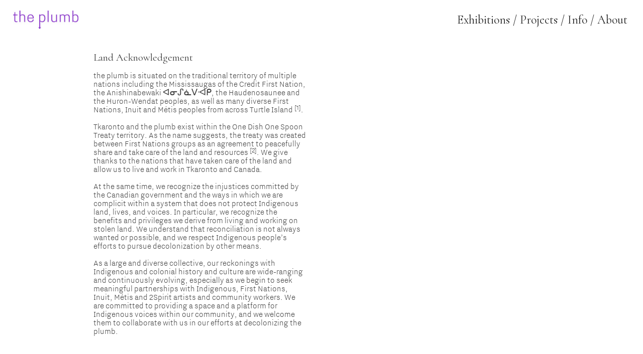

--- FILE ---
content_type: text/html; charset=UTF-8
request_url: https://theplumb.ca/Land-Acknowledgement
body_size: 33627
content:
<!DOCTYPE html>
<!-- 

        Running on cargo.site

-->
<html lang="en" data-predefined-style="true" data-css-presets="true" data-css-preset data-typography-preset>
	<head>
<script>
				var __cargo_context__ = 'live';
				var __cargo_js_ver__ = 'c=3744406473';
				var __cargo_maint__ = false;
				
				
			</script>
					<meta http-equiv="X-UA-Compatible" content="IE=edge,chrome=1">
		<meta http-equiv="Content-Type" content="text/html; charset=utf-8">
		<meta name="viewport" content="initial-scale=1.0, maximum-scale=1.0, user-scalable=no">
		
			<meta name="robots" content="index,follow">
		<title>Land Acknowledgement — the plumb</title>
		<meta name="description" content="Land Acknowledgement  the plumb is situated on the traditional territory of multiple nations including the Mississaugas of the Credit First Nation, the...">
				<meta name="twitter:card" content="summary_large_image">
		<meta name="twitter:title" content="Land Acknowledgement — the plumb">
		<meta name="twitter:description" content="Land Acknowledgement  the plumb is situated on the traditional territory of multiple nations including the Mississaugas of the Credit First Nation, the...">
		<meta name="twitter:image" content="https://freight.cargo.site/w/1200/i/26c9334486964e1581715beb2179957bd9363dbecff940444542133f65a2f9d3/IMG_4507.JPG">
		<meta property="og:locale" content="en_US">
		<meta property="og:title" content="Land Acknowledgement — the plumb">
		<meta property="og:description" content="Land Acknowledgement  the plumb is situated on the traditional territory of multiple nations including the Mississaugas of the Credit First Nation, the...">
		<meta property="og:url" content="https://theplumb.ca/Land-Acknowledgement">
		<meta property="og:image" content="https://freight.cargo.site/w/1200/i/26c9334486964e1581715beb2179957bd9363dbecff940444542133f65a2f9d3/IMG_4507.JPG">
		<meta property="og:type" content="website">

		<link rel="preconnect" href="https://static.cargo.site" crossorigin>
		<link rel="preconnect" href="https://freight.cargo.site" crossorigin>

		<link rel="preconnect" href="https://fonts.gstatic.com" crossorigin>
				<link rel="preconnect" href="https://type.cargo.site" crossorigin>

		<!--<link rel="preload" href="https://static.cargo.site/assets/social/IconFont-Regular-0.9.3.woff2" as="font" type="font/woff" crossorigin>-->

		

		<link href="https://freight.cargo.site/t/original/i/3de6bc52104e7b63bd998021c9dc0b1a63f8377d919332db4dbfb49fc6cbf5d0/favicon-arrow.ico" rel="shortcut icon">
		<link href="https://theplumb.ca/rss" rel="alternate" type="application/rss+xml" title="the plumb feed">

		<link href="//fonts.googleapis.com/css?family=Cormorant:300,300italic,400,400italic,500,500italic,700,700italic&c=3744406473&" id="" rel="stylesheet" type="text/css" />
<link href="https://theplumb.ca/stylesheet?c=3744406473&1656861508" id="member_stylesheet" rel="stylesheet" type="text/css" />
<style id="">@font-face{font-family:Icons;src:url(https://static.cargo.site/assets/social/IconFont-Regular-0.9.3.woff2);unicode-range:U+E000-E15C,U+F0000,U+FE0E}@font-face{font-family:Icons;src:url(https://static.cargo.site/assets/social/IconFont-Regular-0.9.3.woff2);font-weight:240;unicode-range:U+E000-E15C,U+F0000,U+FE0E}@font-face{font-family:Icons;src:url(https://static.cargo.site/assets/social/IconFont-Regular-0.9.3.woff2);unicode-range:U+E000-E15C,U+F0000,U+FE0E;font-weight:400}@font-face{font-family:Icons;src:url(https://static.cargo.site/assets/social/IconFont-Regular-0.9.3.woff2);unicode-range:U+E000-E15C,U+F0000,U+FE0E;font-weight:600}@font-face{font-family:Icons;src:url(https://static.cargo.site/assets/social/IconFont-Regular-0.9.3.woff2);unicode-range:U+E000-E15C,U+F0000,U+FE0E;font-weight:800}@font-face{font-family:Icons;src:url(https://static.cargo.site/assets/social/IconFont-Regular-0.9.3.woff2);unicode-range:U+E000-E15C,U+F0000,U+FE0E;font-style:italic}@font-face{font-family:Icons;src:url(https://static.cargo.site/assets/social/IconFont-Regular-0.9.3.woff2);unicode-range:U+E000-E15C,U+F0000,U+FE0E;font-weight:200;font-style:italic}@font-face{font-family:Icons;src:url(https://static.cargo.site/assets/social/IconFont-Regular-0.9.3.woff2);unicode-range:U+E000-E15C,U+F0000,U+FE0E;font-weight:400;font-style:italic}@font-face{font-family:Icons;src:url(https://static.cargo.site/assets/social/IconFont-Regular-0.9.3.woff2);unicode-range:U+E000-E15C,U+F0000,U+FE0E;font-weight:600;font-style:italic}@font-face{font-family:Icons;src:url(https://static.cargo.site/assets/social/IconFont-Regular-0.9.3.woff2);unicode-range:U+E000-E15C,U+F0000,U+FE0E;font-weight:800;font-style:italic}body.iconfont-loading,body.iconfont-loading *{color:transparent!important}body{-moz-osx-font-smoothing:grayscale;-webkit-font-smoothing:antialiased;-webkit-text-size-adjust:none}body.no-scroll{overflow:hidden}/*!
 * Content
 */.page{word-wrap:break-word}:focus{outline:0}.pointer-events-none{pointer-events:none}.pointer-events-auto{pointer-events:auto}.pointer-events-none .page_content .audio-player,.pointer-events-none .page_content .shop_product,.pointer-events-none .page_content a,.pointer-events-none .page_content audio,.pointer-events-none .page_content button,.pointer-events-none .page_content details,.pointer-events-none .page_content iframe,.pointer-events-none .page_content img,.pointer-events-none .page_content input,.pointer-events-none .page_content video{pointer-events:auto}.pointer-events-none .page_content *>a,.pointer-events-none .page_content>a{position:relative}s *{text-transform:inherit}#toolset{position:fixed;bottom:10px;right:10px;z-index:8}.mobile #toolset,.template_site_inframe #toolset{display:none}#toolset a{display:block;height:24px;width:24px;margin:0;padding:0;text-decoration:none;background:rgba(0,0,0,.2)}#toolset a:hover{background:rgba(0,0,0,.8)}[data-adminview] #toolset a,[data-adminview] #toolset_admin a{background:rgba(0,0,0,.04);pointer-events:none;cursor:default}#toolset_admin a:active{background:rgba(0,0,0,.7)}#toolset_admin a svg>*{transform:scale(1.1) translate(0,-.5px);transform-origin:50% 50%}#toolset_admin a svg{pointer-events:none;width:100%!important;height:auto!important}#following-container{overflow:auto;-webkit-overflow-scrolling:touch}#following-container iframe{height:100%;width:100%;position:absolute;top:0;left:0;right:0;bottom:0}:root{--following-width:-400px;--following-animation-duration:450ms}@keyframes following-open{0%{transform:translateX(0)}100%{transform:translateX(var(--following-width))}}@keyframes following-open-inverse{0%{transform:translateX(0)}100%{transform:translateX(calc(-1 * var(--following-width)))}}@keyframes following-close{0%{transform:translateX(var(--following-width))}100%{transform:translateX(0)}}@keyframes following-close-inverse{0%{transform:translateX(calc(-1 * var(--following-width)))}100%{transform:translateX(0)}}body.animate-left{animation:following-open var(--following-animation-duration);animation-fill-mode:both;animation-timing-function:cubic-bezier(.24,1,.29,1)}#following-container.animate-left{animation:following-close-inverse var(--following-animation-duration);animation-fill-mode:both;animation-timing-function:cubic-bezier(.24,1,.29,1)}#following-container.animate-left #following-frame{animation:following-close var(--following-animation-duration);animation-fill-mode:both;animation-timing-function:cubic-bezier(.24,1,.29,1)}body.animate-right{animation:following-close var(--following-animation-duration);animation-fill-mode:both;animation-timing-function:cubic-bezier(.24,1,.29,1)}#following-container.animate-right{animation:following-open-inverse var(--following-animation-duration);animation-fill-mode:both;animation-timing-function:cubic-bezier(.24,1,.29,1)}#following-container.animate-right #following-frame{animation:following-open var(--following-animation-duration);animation-fill-mode:both;animation-timing-function:cubic-bezier(.24,1,.29,1)}.slick-slider{position:relative;display:block;-moz-box-sizing:border-box;box-sizing:border-box;-webkit-user-select:none;-moz-user-select:none;-ms-user-select:none;user-select:none;-webkit-touch-callout:none;-khtml-user-select:none;-ms-touch-action:pan-y;touch-action:pan-y;-webkit-tap-highlight-color:transparent}.slick-list{position:relative;display:block;overflow:hidden;margin:0;padding:0}.slick-list:focus{outline:0}.slick-list.dragging{cursor:pointer;cursor:hand}.slick-slider .slick-list,.slick-slider .slick-track{transform:translate3d(0,0,0);will-change:transform}.slick-track{position:relative;top:0;left:0;display:block}.slick-track:after,.slick-track:before{display:table;content:'';width:1px;height:1px;margin-top:-1px;margin-left:-1px}.slick-track:after{clear:both}.slick-loading .slick-track{visibility:hidden}.slick-slide{display:none;float:left;height:100%;min-height:1px}[dir=rtl] .slick-slide{float:right}.content .slick-slide img{display:inline-block}.content .slick-slide img:not(.image-zoom){cursor:pointer}.content .scrub .slick-list,.content .scrub .slick-slide img:not(.image-zoom){cursor:ew-resize}body.slideshow-scrub-dragging *{cursor:ew-resize!important}.content .slick-slide img:not([src]),.content .slick-slide img[src='']{width:100%;height:auto}.slick-slide.slick-loading img{display:none}.slick-slide.dragging img{pointer-events:none}.slick-initialized .slick-slide{display:block}.slick-loading .slick-slide{visibility:hidden}.slick-vertical .slick-slide{display:block;height:auto;border:1px solid transparent}.slick-arrow.slick-hidden{display:none}.slick-arrow{position:absolute;z-index:9;width:0;top:0;height:100%;cursor:pointer;will-change:opacity;-webkit-transition:opacity 333ms cubic-bezier(.4,0,.22,1);transition:opacity 333ms cubic-bezier(.4,0,.22,1)}.slick-arrow.hidden{opacity:0}.slick-arrow svg{position:absolute;width:36px;height:36px;top:0;left:0;right:0;bottom:0;margin:auto;transform:translate(.25px,.25px)}.slick-arrow svg.right-arrow{transform:translate(.25px,.25px) scaleX(-1)}.slick-arrow svg:active{opacity:.75}.slick-arrow svg .arrow-shape{fill:none!important;stroke:#fff;stroke-linecap:square}.slick-arrow svg .arrow-outline{fill:none!important;stroke-width:2.5px;stroke:rgba(0,0,0,.6);stroke-linecap:square}.slick-arrow.slick-next{right:0;text-align:right}.slick-next svg,.wallpaper-navigation .slick-next svg{margin-right:10px}.mobile .slick-next svg{margin-right:10px}.slick-arrow.slick-prev{text-align:left}.slick-prev svg,.wallpaper-navigation .slick-prev svg{margin-left:10px}.mobile .slick-prev svg{margin-left:10px}.loading_animation{display:none;vertical-align:middle;z-index:15;line-height:0;pointer-events:none;border-radius:100%}.loading_animation.hidden{display:none}.loading_animation.pulsing{opacity:0;display:inline-block;animation-delay:.1s;-webkit-animation-delay:.1s;-moz-animation-delay:.1s;animation-duration:12s;animation-iteration-count:infinite;animation:fade-pulse-in .5s ease-in-out;-moz-animation:fade-pulse-in .5s ease-in-out;-webkit-animation:fade-pulse-in .5s ease-in-out;-webkit-animation-fill-mode:forwards;-moz-animation-fill-mode:forwards;animation-fill-mode:forwards}.loading_animation.pulsing.no-delay{animation-delay:0s;-webkit-animation-delay:0s;-moz-animation-delay:0s}.loading_animation div{border-radius:100%}.loading_animation div svg{max-width:100%;height:auto}.loading_animation div,.loading_animation div svg{width:20px;height:20px}.loading_animation.full-width svg{width:100%;height:auto}.loading_animation.full-width.big svg{width:100px;height:100px}.loading_animation div svg>*{fill:#ccc}.loading_animation div{-webkit-animation:spin-loading 12s ease-out;-webkit-animation-iteration-count:infinite;-moz-animation:spin-loading 12s ease-out;-moz-animation-iteration-count:infinite;animation:spin-loading 12s ease-out;animation-iteration-count:infinite}.loading_animation.hidden{display:none}[data-backdrop] .loading_animation{position:absolute;top:15px;left:15px;z-index:99}.loading_animation.position-absolute.middle{top:calc(50% - 10px);left:calc(50% - 10px)}.loading_animation.position-absolute.topleft{top:0;left:0}.loading_animation.position-absolute.middleright{top:calc(50% - 10px);right:1rem}.loading_animation.position-absolute.middleleft{top:calc(50% - 10px);left:1rem}.loading_animation.gray div svg>*{fill:#999}.loading_animation.gray-dark div svg>*{fill:#666}.loading_animation.gray-darker div svg>*{fill:#555}.loading_animation.gray-light div svg>*{fill:#ccc}.loading_animation.white div svg>*{fill:rgba(255,255,255,.85)}.loading_animation.blue div svg>*{fill:#698fff}.loading_animation.inline{display:inline-block;margin-bottom:.5ex}.loading_animation.inline.left{margin-right:.5ex}@-webkit-keyframes fade-pulse-in{0%{opacity:0}50%{opacity:.5}100%{opacity:1}}@-moz-keyframes fade-pulse-in{0%{opacity:0}50%{opacity:.5}100%{opacity:1}}@keyframes fade-pulse-in{0%{opacity:0}50%{opacity:.5}100%{opacity:1}}@-webkit-keyframes pulsate{0%{opacity:1}50%{opacity:0}100%{opacity:1}}@-moz-keyframes pulsate{0%{opacity:1}50%{opacity:0}100%{opacity:1}}@keyframes pulsate{0%{opacity:1}50%{opacity:0}100%{opacity:1}}@-webkit-keyframes spin-loading{0%{transform:rotate(0)}9%{transform:rotate(1050deg)}18%{transform:rotate(-1090deg)}20%{transform:rotate(-1080deg)}23%{transform:rotate(-1080deg)}28%{transform:rotate(-1095deg)}29%{transform:rotate(-1065deg)}34%{transform:rotate(-1080deg)}35%{transform:rotate(-1050deg)}40%{transform:rotate(-1065deg)}41%{transform:rotate(-1035deg)}44%{transform:rotate(-1035deg)}47%{transform:rotate(-2160deg)}50%{transform:rotate(-2160deg)}56%{transform:rotate(45deg)}60%{transform:rotate(45deg)}80%{transform:rotate(6120deg)}100%{transform:rotate(0)}}@keyframes spin-loading{0%{transform:rotate(0)}9%{transform:rotate(1050deg)}18%{transform:rotate(-1090deg)}20%{transform:rotate(-1080deg)}23%{transform:rotate(-1080deg)}28%{transform:rotate(-1095deg)}29%{transform:rotate(-1065deg)}34%{transform:rotate(-1080deg)}35%{transform:rotate(-1050deg)}40%{transform:rotate(-1065deg)}41%{transform:rotate(-1035deg)}44%{transform:rotate(-1035deg)}47%{transform:rotate(-2160deg)}50%{transform:rotate(-2160deg)}56%{transform:rotate(45deg)}60%{transform:rotate(45deg)}80%{transform:rotate(6120deg)}100%{transform:rotate(0)}}[grid-row]{align-items:flex-start;box-sizing:border-box;display:-webkit-box;display:-webkit-flex;display:-ms-flexbox;display:flex;-webkit-flex-wrap:wrap;-ms-flex-wrap:wrap;flex-wrap:wrap}[grid-col]{box-sizing:border-box}[grid-row] [grid-col].empty:after{content:"\0000A0";cursor:text}body.mobile[data-adminview=content-editproject] [grid-row] [grid-col].empty:after{display:none}[grid-col=auto]{-webkit-box-flex:1;-webkit-flex:1;-ms-flex:1;flex:1}[grid-col=x12]{width:100%}[grid-col=x11]{width:50%}[grid-col=x10]{width:33.33%}[grid-col=x9]{width:25%}[grid-col=x8]{width:20%}[grid-col=x7]{width:16.666666667%}[grid-col=x6]{width:14.285714286%}[grid-col=x5]{width:12.5%}[grid-col=x4]{width:11.111111111%}[grid-col=x3]{width:10%}[grid-col=x2]{width:9.090909091%}[grid-col=x1]{width:8.333333333%}[grid-col="1"]{width:8.33333%}[grid-col="2"]{width:16.66667%}[grid-col="3"]{width:25%}[grid-col="4"]{width:33.33333%}[grid-col="5"]{width:41.66667%}[grid-col="6"]{width:50%}[grid-col="7"]{width:58.33333%}[grid-col="8"]{width:66.66667%}[grid-col="9"]{width:75%}[grid-col="10"]{width:83.33333%}[grid-col="11"]{width:91.66667%}[grid-col="12"]{width:100%}body.mobile [grid-responsive] [grid-col]{width:100%;-webkit-box-flex:none;-webkit-flex:none;-ms-flex:none;flex:none}[data-ce-host=true][contenteditable=true] [grid-pad]{pointer-events:none}[data-ce-host=true][contenteditable=true] [grid-pad]>*{pointer-events:auto}[grid-pad="0"]{padding:0}[grid-pad="0.25"]{padding:.125rem}[grid-pad="0.5"]{padding:.25rem}[grid-pad="0.75"]{padding:.375rem}[grid-pad="1"]{padding:.5rem}[grid-pad="1.25"]{padding:.625rem}[grid-pad="1.5"]{padding:.75rem}[grid-pad="1.75"]{padding:.875rem}[grid-pad="2"]{padding:1rem}[grid-pad="2.5"]{padding:1.25rem}[grid-pad="3"]{padding:1.5rem}[grid-pad="3.5"]{padding:1.75rem}[grid-pad="4"]{padding:2rem}[grid-pad="5"]{padding:2.5rem}[grid-pad="6"]{padding:3rem}[grid-pad="7"]{padding:3.5rem}[grid-pad="8"]{padding:4rem}[grid-pad="9"]{padding:4.5rem}[grid-pad="10"]{padding:5rem}[grid-gutter="0"]{margin:0}[grid-gutter="0.5"]{margin:-.25rem}[grid-gutter="1"]{margin:-.5rem}[grid-gutter="1.5"]{margin:-.75rem}[grid-gutter="2"]{margin:-1rem}[grid-gutter="2.5"]{margin:-1.25rem}[grid-gutter="3"]{margin:-1.5rem}[grid-gutter="3.5"]{margin:-1.75rem}[grid-gutter="4"]{margin:-2rem}[grid-gutter="5"]{margin:-2.5rem}[grid-gutter="6"]{margin:-3rem}[grid-gutter="7"]{margin:-3.5rem}[grid-gutter="8"]{margin:-4rem}[grid-gutter="10"]{margin:-5rem}[grid-gutter="12"]{margin:-6rem}[grid-gutter="14"]{margin:-7rem}[grid-gutter="16"]{margin:-8rem}[grid-gutter="18"]{margin:-9rem}[grid-gutter="20"]{margin:-10rem}small{max-width:100%;text-decoration:inherit}img:not([src]),img[src='']{outline:1px solid rgba(177,177,177,.4);outline-offset:-1px;content:url([data-uri])}img.image-zoom{cursor:-webkit-zoom-in;cursor:-moz-zoom-in;cursor:zoom-in}#imprimatur{color:#333;font-size:10px;font-family:-apple-system,BlinkMacSystemFont,"Segoe UI",Roboto,Oxygen,Ubuntu,Cantarell,"Open Sans","Helvetica Neue",sans-serif,"Sans Serif",Icons;/*!System*/position:fixed;opacity:.3;right:-28px;bottom:160px;transform:rotate(270deg);-ms-transform:rotate(270deg);-webkit-transform:rotate(270deg);z-index:8;text-transform:uppercase;color:#999;opacity:.5;padding-bottom:2px;text-decoration:none}.mobile #imprimatur{display:none}bodycopy cargo-link a{font-family:-apple-system,BlinkMacSystemFont,"Segoe UI",Roboto,Oxygen,Ubuntu,Cantarell,"Open Sans","Helvetica Neue",sans-serif,"Sans Serif",Icons;/*!System*/font-size:12px;font-style:normal;font-weight:400;transform:rotate(270deg);text-decoration:none;position:fixed!important;right:-27px;bottom:100px;text-decoration:none;letter-spacing:normal;background:0 0;border:0;border-bottom:0;outline:0}/*! PhotoSwipe Default UI CSS by Dmitry Semenov | photoswipe.com | MIT license */.pswp--has_mouse .pswp__button--arrow--left,.pswp--has_mouse .pswp__button--arrow--right,.pswp__ui{visibility:visible}.pswp--minimal--dark .pswp__top-bar,.pswp__button{background:0 0}.pswp,.pswp__bg,.pswp__container,.pswp__img--placeholder,.pswp__zoom-wrap,.quick-view-navigation{-webkit-backface-visibility:hidden}.pswp__button{cursor:pointer;opacity:1;-webkit-appearance:none;transition:opacity .2s;-webkit-box-shadow:none;box-shadow:none}.pswp__button-close>svg{top:10px;right:10px;margin-left:auto}.pswp--touch .quick-view-navigation{display:none}.pswp__ui{-webkit-font-smoothing:auto;opacity:1;z-index:1550}.quick-view-navigation{will-change:opacity;-webkit-transition:opacity 333ms cubic-bezier(.4,0,.22,1);transition:opacity 333ms cubic-bezier(.4,0,.22,1)}.quick-view-navigation .pswp__group .pswp__button{pointer-events:auto}.pswp__button>svg{position:absolute;width:36px;height:36px}.quick-view-navigation .pswp__group:active svg{opacity:.75}.pswp__button svg .shape-shape{fill:#fff}.pswp__button svg .shape-outline{fill:#000}.pswp__button-prev>svg{top:0;bottom:0;left:10px;margin:auto}.pswp__button-next>svg{top:0;bottom:0;right:10px;margin:auto}.quick-view-navigation .pswp__group .pswp__button-prev{position:absolute;left:0;top:0;width:0;height:100%}.quick-view-navigation .pswp__group .pswp__button-next{position:absolute;right:0;top:0;width:0;height:100%}.quick-view-navigation .close-button,.quick-view-navigation .left-arrow,.quick-view-navigation .right-arrow{transform:translate(.25px,.25px)}.quick-view-navigation .right-arrow{transform:translate(.25px,.25px) scaleX(-1)}.pswp__button svg .shape-outline{fill:transparent!important;stroke:#000;stroke-width:2.5px;stroke-linecap:square}.pswp__button svg .shape-shape{fill:transparent!important;stroke:#fff;stroke-width:1.5px;stroke-linecap:square}.pswp__bg,.pswp__scroll-wrap,.pswp__zoom-wrap{width:100%;position:absolute}.quick-view-navigation .pswp__group .pswp__button-close{margin:0}.pswp__container,.pswp__item,.pswp__zoom-wrap{right:0;bottom:0;top:0;position:absolute;left:0}.pswp__ui--hidden .pswp__button{opacity:.001}.pswp__ui--hidden .pswp__button,.pswp__ui--hidden .pswp__button *{pointer-events:none}.pswp .pswp__ui.pswp__ui--displaynone{display:none}.pswp__element--disabled{display:none!important}/*! PhotoSwipe main CSS by Dmitry Semenov | photoswipe.com | MIT license */.pswp{position:fixed;display:none;height:100%;width:100%;top:0;left:0;right:0;bottom:0;margin:auto;-ms-touch-action:none;touch-action:none;z-index:9999999;-webkit-text-size-adjust:100%;line-height:initial;letter-spacing:initial;outline:0}.pswp img{max-width:none}.pswp--zoom-disabled .pswp__img{cursor:default!important}.pswp--animate_opacity{opacity:.001;will-change:opacity;-webkit-transition:opacity 333ms cubic-bezier(.4,0,.22,1);transition:opacity 333ms cubic-bezier(.4,0,.22,1)}.pswp--open{display:block}.pswp--zoom-allowed .pswp__img{cursor:-webkit-zoom-in;cursor:-moz-zoom-in;cursor:zoom-in}.pswp--zoomed-in .pswp__img{cursor:-webkit-grab;cursor:-moz-grab;cursor:grab}.pswp--dragging .pswp__img{cursor:-webkit-grabbing;cursor:-moz-grabbing;cursor:grabbing}.pswp__bg{left:0;top:0;height:100%;opacity:0;transform:translateZ(0);will-change:opacity}.pswp__scroll-wrap{left:0;top:0;height:100%}.pswp__container,.pswp__zoom-wrap{-ms-touch-action:none;touch-action:none}.pswp__container,.pswp__img{-webkit-user-select:none;-moz-user-select:none;-ms-user-select:none;user-select:none;-webkit-tap-highlight-color:transparent;-webkit-touch-callout:none}.pswp__zoom-wrap{-webkit-transform-origin:left top;-ms-transform-origin:left top;transform-origin:left top;-webkit-transition:-webkit-transform 222ms cubic-bezier(.4,0,.22,1);transition:transform 222ms cubic-bezier(.4,0,.22,1)}.pswp__bg{-webkit-transition:opacity 222ms cubic-bezier(.4,0,.22,1);transition:opacity 222ms cubic-bezier(.4,0,.22,1)}.pswp--animated-in .pswp__bg,.pswp--animated-in .pswp__zoom-wrap{-webkit-transition:none;transition:none}.pswp--hide-overflow .pswp__scroll-wrap,.pswp--hide-overflow.pswp{overflow:hidden}.pswp__img{position:absolute;width:auto;height:auto;top:0;left:0}.pswp__img--placeholder--blank{background:#222}.pswp--ie .pswp__img{width:100%!important;height:auto!important;left:0;top:0}.pswp__ui--idle{opacity:0}.pswp__error-msg{position:absolute;left:0;top:50%;width:100%;text-align:center;font-size:14px;line-height:16px;margin-top:-8px;color:#ccc}.pswp__error-msg a{color:#ccc;text-decoration:underline}.pswp__error-msg{font-family:-apple-system,BlinkMacSystemFont,"Segoe UI",Roboto,Oxygen,Ubuntu,Cantarell,"Open Sans","Helvetica Neue",sans-serif}.quick-view.mouse-down .iframe-item{pointer-events:none!important}.quick-view-caption-positioner{pointer-events:none;width:100%;height:100%}.quick-view-caption-wrapper{margin:auto;position:absolute;bottom:0;left:0;right:0}.quick-view-horizontal-align-left .quick-view-caption-wrapper{margin-left:0}.quick-view-horizontal-align-right .quick-view-caption-wrapper{margin-right:0}[data-quick-view-caption]{transition:.1s opacity ease-in-out;position:absolute;bottom:0;left:0;right:0}.quick-view-horizontal-align-left [data-quick-view-caption]{text-align:left}.quick-view-horizontal-align-right [data-quick-view-caption]{text-align:right}.quick-view-caption{transition:.1s opacity ease-in-out}.quick-view-caption>*{display:inline-block}.quick-view-caption *{pointer-events:auto}.quick-view-caption.hidden{opacity:0}.shop_product .dropdown_wrapper{flex:0 0 100%;position:relative}.shop_product select{appearance:none;-moz-appearance:none;-webkit-appearance:none;outline:0;-webkit-font-smoothing:antialiased;-moz-osx-font-smoothing:grayscale;cursor:pointer;border-radius:0;white-space:nowrap;overflow:hidden!important;text-overflow:ellipsis}.shop_product select.dropdown::-ms-expand{display:none}.shop_product a{cursor:pointer;border-bottom:none;text-decoration:none}.shop_product a.out-of-stock{pointer-events:none}body.audio-player-dragging *{cursor:ew-resize!important}.audio-player{display:inline-flex;flex:1 0 calc(100% - 2px);width:calc(100% - 2px)}.audio-player .button{height:100%;flex:0 0 3.3rem;display:flex}.audio-player .separator{left:3.3rem;height:100%}.audio-player .buffer{width:0%;height:100%;transition:left .3s linear,width .3s linear}.audio-player.seeking .buffer{transition:left 0s,width 0s}.audio-player.seeking{user-select:none;-webkit-user-select:none;cursor:ew-resize}.audio-player.seeking *{user-select:none;-webkit-user-select:none;cursor:ew-resize}.audio-player .bar{overflow:hidden;display:flex;justify-content:space-between;align-content:center;flex-grow:1}.audio-player .progress{width:0%;height:100%;transition:width .3s linear}.audio-player.seeking .progress{transition:width 0s}.audio-player .pause,.audio-player .play{cursor:pointer;height:100%}.audio-player .note-icon{margin:auto 0;order:2;flex:0 1 auto}.audio-player .title{white-space:nowrap;overflow:hidden;text-overflow:ellipsis;pointer-events:none;user-select:none;padding:.5rem 0 .5rem 1rem;margin:auto auto auto 0;flex:0 3 auto;min-width:0;width:100%}.audio-player .total-time{flex:0 1 auto;margin:auto 0}.audio-player .current-time,.audio-player .play-text{flex:0 1 auto;margin:auto 0}.audio-player .stream-anim{user-select:none;margin:auto auto auto 0}.audio-player .stream-anim span{display:inline-block}.audio-player .buffer,.audio-player .current-time,.audio-player .note-svg,.audio-player .play-text,.audio-player .separator,.audio-player .total-time{user-select:none;pointer-events:none}.audio-player .buffer,.audio-player .play-text,.audio-player .progress{position:absolute}.audio-player,.audio-player .bar,.audio-player .button,.audio-player .current-time,.audio-player .note-icon,.audio-player .pause,.audio-player .play,.audio-player .total-time{position:relative}body.mobile .audio-player,body.mobile .audio-player *{-webkit-touch-callout:none}#standalone-admin-frame{border:0;width:400px;position:absolute;right:0;top:0;height:100vh;z-index:99}body[standalone-admin=true] #standalone-admin-frame{transform:translate(0,0)}body[standalone-admin=true] .main_container{width:calc(100% - 400px)}body[standalone-admin=false] #standalone-admin-frame{transform:translate(100%,0)}body[standalone-admin=false] .main_container{width:100%}.toggle_standaloneAdmin{position:fixed;top:0;right:400px;height:40px;width:40px;z-index:999;cursor:pointer;background-color:rgba(0,0,0,.4)}.toggle_standaloneAdmin:active{opacity:.7}body[standalone-admin=false] .toggle_standaloneAdmin{right:0}.toggle_standaloneAdmin *{color:#fff;fill:#fff}.toggle_standaloneAdmin svg{padding:6px;width:100%;height:100%;opacity:.85}body[standalone-admin=false] .toggle_standaloneAdmin #close,body[standalone-admin=true] .toggle_standaloneAdmin #backdropsettings{display:none}.toggle_standaloneAdmin>div{width:100%;height:100%}#admin_toggle_button{position:fixed;top:50%;transform:translate(0,-50%);right:400px;height:36px;width:12px;z-index:999;cursor:pointer;background-color:rgba(0,0,0,.09);padding-left:2px;margin-right:5px}#admin_toggle_button .bar{content:'';background:rgba(0,0,0,.09);position:fixed;width:5px;bottom:0;top:0;z-index:10}#admin_toggle_button:active{background:rgba(0,0,0,.065)}#admin_toggle_button *{color:#fff;fill:#fff}#admin_toggle_button svg{padding:0;width:16px;height:36px;margin-left:1px;opacity:1}#admin_toggle_button svg *{fill:#fff;opacity:1}#admin_toggle_button[data-state=closed] .toggle_admin_close{display:none}#admin_toggle_button[data-state=closed],#admin_toggle_button[data-state=closed] .toggle_admin_open{width:20px;cursor:pointer;margin:0}#admin_toggle_button[data-state=closed] svg{margin-left:2px}#admin_toggle_button[data-state=open] .toggle_admin_open{display:none}select,select *{text-rendering:auto!important}b b{font-weight:inherit}*{-webkit-box-sizing:border-box;-moz-box-sizing:border-box;box-sizing:border-box}customhtml>*{position:relative;z-index:10}body,html{min-height:100vh;margin:0;padding:0}html{touch-action:manipulation;position:relative;background-color:#fff}.main_container{min-height:100vh;width:100%;overflow:hidden}.container{display:-webkit-box;display:-webkit-flex;display:-moz-box;display:-ms-flexbox;display:flex;-webkit-flex-wrap:wrap;-moz-flex-wrap:wrap;-ms-flex-wrap:wrap;flex-wrap:wrap;max-width:100%;width:100%;overflow:visible}.container{align-items:flex-start;-webkit-align-items:flex-start}.page{z-index:2}.page ul li>text-limit{display:block}.content,.content_container,.pinned{-webkit-flex:1 0 auto;-moz-flex:1 0 auto;-ms-flex:1 0 auto;flex:1 0 auto;max-width:100%}.content_container{width:100%}.content_container.full_height{min-height:100vh}.page_background{position:absolute;top:0;left:0;width:100%;height:100%}.page_container{position:relative;overflow:visible;width:100%}.backdrop{position:absolute;top:0;z-index:1;width:100%;height:100%;max-height:100vh}.backdrop>div{position:absolute;top:0;left:0;width:100%;height:100%;-webkit-backface-visibility:hidden;backface-visibility:hidden;transform:translate3d(0,0,0);contain:strict}[data-backdrop].backdrop>div[data-overflowing]{max-height:100vh;position:absolute;top:0;left:0}body.mobile [split-responsive]{display:flex;flex-direction:column}body.mobile [split-responsive] .container{width:100%;order:2}body.mobile [split-responsive] .backdrop{position:relative;height:50vh;width:100%;order:1}body.mobile [split-responsive] [data-auxiliary].backdrop{position:absolute;height:50vh;width:100%;order:1}.page{position:relative;z-index:2}img[data-align=left]{float:left}img[data-align=right]{float:right}[data-rotation]{transform-origin:center center}.content .page_content:not([contenteditable=true]) [data-draggable]{pointer-events:auto!important;backface-visibility:hidden}.preserve-3d{-moz-transform-style:preserve-3d;transform-style:preserve-3d}.content .page_content:not([contenteditable=true]) [data-draggable] iframe{pointer-events:none!important}.dragging-active iframe{pointer-events:none!important}.content .page_content:not([contenteditable=true]) [data-draggable]:active{opacity:1}.content .scroll-transition-fade{transition:transform 1s ease-in-out,opacity .8s ease-in-out}.content .scroll-transition-fade.below-viewport{opacity:0;transform:translateY(40px)}.mobile.full_width .page_container:not([split-layout]) .container_width{width:100%}[data-view=pinned_bottom] .bottom_pin_invisibility{visibility:hidden}.pinned{position:relative;width:100%}.pinned .page_container.accommodate:not(.fixed):not(.overlay){z-index:2}.pinned .page_container.overlay{position:absolute;z-index:4}.pinned .page_container.overlay.fixed{position:fixed}.pinned .page_container.overlay.fixed .page{max-height:100vh;-webkit-overflow-scrolling:touch}.pinned .page_container.overlay.fixed .page.allow-scroll{overflow-y:auto;overflow-x:hidden}.pinned .page_container.overlay.fixed .page.allow-scroll{align-items:flex-start;-webkit-align-items:flex-start}.pinned .page_container .page.allow-scroll::-webkit-scrollbar{width:0;background:0 0;display:none}.pinned.pinned_top .page_container.overlay{left:0;top:0}.pinned.pinned_bottom .page_container.overlay{left:0;bottom:0}div[data-container=set]:empty{margin-top:1px}.thumbnails{position:relative;z-index:1}[thumbnails=grid]{align-items:baseline}[thumbnails=justify] .thumbnail{box-sizing:content-box}[thumbnails][data-padding-zero] .thumbnail{margin-bottom:-1px}[thumbnails=montessori] .thumbnail{pointer-events:auto;position:absolute}[thumbnails] .thumbnail>a{display:block;text-decoration:none}[thumbnails=montessori]{height:0}[thumbnails][data-resizing],[thumbnails][data-resizing] *{cursor:nwse-resize}[thumbnails] .thumbnail .resize-handle{cursor:nwse-resize;width:26px;height:26px;padding:5px;position:absolute;opacity:.75;right:-1px;bottom:-1px;z-index:100}[thumbnails][data-resizing] .resize-handle{display:none}[thumbnails] .thumbnail .resize-handle svg{position:absolute;top:0;left:0}[thumbnails] .thumbnail .resize-handle:hover{opacity:1}[data-can-move].thumbnail .resize-handle svg .resize_path_outline{fill:#fff}[data-can-move].thumbnail .resize-handle svg .resize_path{fill:#000}[thumbnails=montessori] .thumbnail_sizer{height:0;width:100%;position:relative;padding-bottom:100%;pointer-events:none}[thumbnails] .thumbnail img{display:block;min-height:3px;margin-bottom:0}[thumbnails] .thumbnail img:not([src]),img[src=""]{margin:0!important;width:100%;min-height:3px;height:100%!important;position:absolute}[aspect-ratio="1x1"].thumb_image{height:0;padding-bottom:100%;overflow:hidden}[aspect-ratio="4x3"].thumb_image{height:0;padding-bottom:75%;overflow:hidden}[aspect-ratio="16x9"].thumb_image{height:0;padding-bottom:56.25%;overflow:hidden}[thumbnails] .thumb_image{width:100%;position:relative}[thumbnails][thumbnail-vertical-align=top]{align-items:flex-start}[thumbnails][thumbnail-vertical-align=middle]{align-items:center}[thumbnails][thumbnail-vertical-align=bottom]{align-items:baseline}[thumbnails][thumbnail-horizontal-align=left]{justify-content:flex-start}[thumbnails][thumbnail-horizontal-align=middle]{justify-content:center}[thumbnails][thumbnail-horizontal-align=right]{justify-content:flex-end}.thumb_image.default_image>svg{position:absolute;top:0;left:0;bottom:0;right:0;width:100%;height:100%}.thumb_image.default_image{outline:1px solid #ccc;outline-offset:-1px;position:relative}.mobile.full_width [data-view=Thumbnail] .thumbnails_width{width:100%}.content [data-draggable] a:active,.content [data-draggable] img:active{opacity:initial}.content .draggable-dragging{opacity:initial}[data-draggable].draggable_visible{visibility:visible}[data-draggable].draggable_hidden{visibility:hidden}.gallery_card [data-draggable],.marquee [data-draggable]{visibility:inherit}[data-draggable]{visibility:visible;background-color:rgba(0,0,0,.003)}#site_menu_panel_container .image-gallery:not(.initialized){height:0;padding-bottom:100%;min-height:initial}.image-gallery:not(.initialized){min-height:100vh;visibility:hidden;width:100%}.image-gallery .gallery_card img{display:block;width:100%;height:auto}.image-gallery .gallery_card{transform-origin:center}.image-gallery .gallery_card.dragging{opacity:.1;transform:initial!important}.image-gallery:not([image-gallery=slideshow]) .gallery_card iframe:only-child,.image-gallery:not([image-gallery=slideshow]) .gallery_card video:only-child{width:100%;height:100%;top:0;left:0;position:absolute}.image-gallery[image-gallery=slideshow] .gallery_card video[muted][autoplay]:not([controls]),.image-gallery[image-gallery=slideshow] .gallery_card video[muted][data-autoplay]:not([controls]){pointer-events:none}.image-gallery [image-gallery-pad="0"] video:only-child{object-fit:cover;height:calc(100% + 1px)}div.image-gallery>a,div.image-gallery>iframe,div.image-gallery>img,div.image-gallery>video{display:none}[image-gallery-row]{align-items:flex-start;box-sizing:border-box;display:-webkit-box;display:-webkit-flex;display:-ms-flexbox;display:flex;-webkit-flex-wrap:wrap;-ms-flex-wrap:wrap;flex-wrap:wrap}.image-gallery .gallery_card_image{width:100%;position:relative}[data-predefined-style=true] .image-gallery a.gallery_card{display:block;border:none}[image-gallery-col]{box-sizing:border-box}[image-gallery-col=x12]{width:100%}[image-gallery-col=x11]{width:50%}[image-gallery-col=x10]{width:33.33%}[image-gallery-col=x9]{width:25%}[image-gallery-col=x8]{width:20%}[image-gallery-col=x7]{width:16.666666667%}[image-gallery-col=x6]{width:14.285714286%}[image-gallery-col=x5]{width:12.5%}[image-gallery-col=x4]{width:11.111111111%}[image-gallery-col=x3]{width:10%}[image-gallery-col=x2]{width:9.090909091%}[image-gallery-col=x1]{width:8.333333333%}.content .page_content [image-gallery-pad].image-gallery{pointer-events:none}.content .page_content [image-gallery-pad].image-gallery .gallery_card_image>*,.content .page_content [image-gallery-pad].image-gallery .gallery_image_caption{pointer-events:auto}.content .page_content [image-gallery-pad="0"]{padding:0}.content .page_content [image-gallery-pad="0.25"]{padding:.125rem}.content .page_content [image-gallery-pad="0.5"]{padding:.25rem}.content .page_content [image-gallery-pad="0.75"]{padding:.375rem}.content .page_content [image-gallery-pad="1"]{padding:.5rem}.content .page_content [image-gallery-pad="1.25"]{padding:.625rem}.content .page_content [image-gallery-pad="1.5"]{padding:.75rem}.content .page_content [image-gallery-pad="1.75"]{padding:.875rem}.content .page_content [image-gallery-pad="2"]{padding:1rem}.content .page_content [image-gallery-pad="2.5"]{padding:1.25rem}.content .page_content [image-gallery-pad="3"]{padding:1.5rem}.content .page_content [image-gallery-pad="3.5"]{padding:1.75rem}.content .page_content [image-gallery-pad="4"]{padding:2rem}.content .page_content [image-gallery-pad="5"]{padding:2.5rem}.content .page_content [image-gallery-pad="6"]{padding:3rem}.content .page_content [image-gallery-pad="7"]{padding:3.5rem}.content .page_content [image-gallery-pad="8"]{padding:4rem}.content .page_content [image-gallery-pad="9"]{padding:4.5rem}.content .page_content [image-gallery-pad="10"]{padding:5rem}.content .page_content [image-gallery-gutter="0"]{margin:0}.content .page_content [image-gallery-gutter="0.5"]{margin:-.25rem}.content .page_content [image-gallery-gutter="1"]{margin:-.5rem}.content .page_content [image-gallery-gutter="1.5"]{margin:-.75rem}.content .page_content [image-gallery-gutter="2"]{margin:-1rem}.content .page_content [image-gallery-gutter="2.5"]{margin:-1.25rem}.content .page_content [image-gallery-gutter="3"]{margin:-1.5rem}.content .page_content [image-gallery-gutter="3.5"]{margin:-1.75rem}.content .page_content [image-gallery-gutter="4"]{margin:-2rem}.content .page_content [image-gallery-gutter="5"]{margin:-2.5rem}.content .page_content [image-gallery-gutter="6"]{margin:-3rem}.content .page_content [image-gallery-gutter="7"]{margin:-3.5rem}.content .page_content [image-gallery-gutter="8"]{margin:-4rem}.content .page_content [image-gallery-gutter="10"]{margin:-5rem}.content .page_content [image-gallery-gutter="12"]{margin:-6rem}.content .page_content [image-gallery-gutter="14"]{margin:-7rem}.content .page_content [image-gallery-gutter="16"]{margin:-8rem}.content .page_content [image-gallery-gutter="18"]{margin:-9rem}.content .page_content [image-gallery-gutter="20"]{margin:-10rem}[image-gallery=slideshow]:not(.initialized)>*{min-height:1px;opacity:0;min-width:100%}[image-gallery=slideshow][data-constrained-by=height] [image-gallery-vertical-align].slick-track{align-items:flex-start}[image-gallery=slideshow] img.image-zoom:active{opacity:initial}[image-gallery=slideshow].slick-initialized .gallery_card{pointer-events:none}[image-gallery=slideshow].slick-initialized .gallery_card.slick-current{pointer-events:auto}[image-gallery=slideshow] .gallery_card:not(.has_caption){line-height:0}.content .page_content [image-gallery=slideshow].image-gallery>*{pointer-events:auto}.content [image-gallery=slideshow].image-gallery.slick-initialized .gallery_card{overflow:hidden;margin:0;display:flex;flex-flow:row wrap;flex-shrink:0}.content [image-gallery=slideshow].image-gallery.slick-initialized .gallery_card.slick-current{overflow:visible}[image-gallery=slideshow] .gallery_image_caption{opacity:1;transition:opacity .3s;-webkit-transition:opacity .3s;width:100%;margin-left:auto;margin-right:auto;clear:both}[image-gallery-horizontal-align=left] .gallery_image_caption{text-align:left}[image-gallery-horizontal-align=middle] .gallery_image_caption{text-align:center}[image-gallery-horizontal-align=right] .gallery_image_caption{text-align:right}[image-gallery=slideshow][data-slideshow-in-transition] .gallery_image_caption{opacity:0;transition:opacity .3s;-webkit-transition:opacity .3s}[image-gallery=slideshow] .gallery_card_image{width:initial;margin:0;display:inline-block}[image-gallery=slideshow] .gallery_card img{margin:0;display:block}[image-gallery=slideshow][data-exploded]{align-items:flex-start;box-sizing:border-box;display:-webkit-box;display:-webkit-flex;display:-ms-flexbox;display:flex;-webkit-flex-wrap:wrap;-ms-flex-wrap:wrap;flex-wrap:wrap;justify-content:flex-start;align-content:flex-start}[image-gallery=slideshow][data-exploded] .gallery_card{padding:1rem;width:16.666%}[image-gallery=slideshow][data-exploded] .gallery_card_image{height:0;display:block;width:100%}[image-gallery=grid]{align-items:baseline}[image-gallery=grid] .gallery_card.has_caption .gallery_card_image{display:block}[image-gallery=grid] [image-gallery-pad="0"].gallery_card{margin-bottom:-1px}[image-gallery=grid] .gallery_card img{margin:0}[image-gallery=columns] .gallery_card img{margin:0}[image-gallery=justify]{align-items:flex-start}[image-gallery=justify] .gallery_card img{margin:0}[image-gallery=montessori][image-gallery-row]{display:block}[image-gallery=montessori] a.gallery_card,[image-gallery=montessori] div.gallery_card{position:absolute;pointer-events:auto}[image-gallery=montessori][data-can-move] .gallery_card,[image-gallery=montessori][data-can-move] .gallery_card .gallery_card_image,[image-gallery=montessori][data-can-move] .gallery_card .gallery_card_image>*{cursor:move}[image-gallery=montessori]{position:relative;height:0}[image-gallery=freeform] .gallery_card{position:relative}[image-gallery=freeform] [image-gallery-pad="0"].gallery_card{margin-bottom:-1px}[image-gallery-vertical-align]{display:flex;flex-flow:row wrap}[image-gallery-vertical-align].slick-track{display:flex;flex-flow:row nowrap}.image-gallery .slick-list{margin-bottom:-.3px}[image-gallery-vertical-align=top]{align-content:flex-start;align-items:flex-start}[image-gallery-vertical-align=middle]{align-items:center;align-content:center}[image-gallery-vertical-align=bottom]{align-content:flex-end;align-items:flex-end}[image-gallery-horizontal-align=left]{justify-content:flex-start}[image-gallery-horizontal-align=middle]{justify-content:center}[image-gallery-horizontal-align=right]{justify-content:flex-end}.image-gallery[data-resizing],.image-gallery[data-resizing] *{cursor:nwse-resize!important}.image-gallery .gallery_card .resize-handle,.image-gallery .gallery_card .resize-handle *{cursor:nwse-resize!important}.image-gallery .gallery_card .resize-handle{width:26px;height:26px;padding:5px;position:absolute;opacity:.75;right:-1px;bottom:-1px;z-index:10}.image-gallery[data-resizing] .resize-handle{display:none}.image-gallery .gallery_card .resize-handle svg{cursor:nwse-resize!important;position:absolute;top:0;left:0}.image-gallery .gallery_card .resize-handle:hover{opacity:1}[data-can-move].gallery_card .resize-handle svg .resize_path_outline{fill:#fff}[data-can-move].gallery_card .resize-handle svg .resize_path{fill:#000}[image-gallery=montessori] .thumbnail_sizer{height:0;width:100%;position:relative;padding-bottom:100%;pointer-events:none}#site_menu_button{display:block;text-decoration:none;pointer-events:auto;z-index:9;vertical-align:top;cursor:pointer;box-sizing:content-box;font-family:Icons}#site_menu_button.custom_icon{padding:0;line-height:0}#site_menu_button.custom_icon img{width:100%;height:auto}#site_menu_wrapper.disabled #site_menu_button{display:none}#site_menu_wrapper.mobile_only #site_menu_button{display:none}body.mobile #site_menu_wrapper.mobile_only:not(.disabled) #site_menu_button:not(.active){display:block}#site_menu_panel_container[data-type=cargo_menu] #site_menu_panel{display:block;position:fixed;top:0;right:0;bottom:0;left:0;z-index:10;cursor:default}.site_menu{pointer-events:auto;position:absolute;z-index:11;top:0;bottom:0;line-height:0;max-width:400px;min-width:300px;font-size:20px;text-align:left;background:rgba(20,20,20,.95);padding:20px 30px 90px 30px;overflow-y:auto;overflow-x:hidden;display:-webkit-box;display:-webkit-flex;display:-ms-flexbox;display:flex;-webkit-box-orient:vertical;-webkit-box-direction:normal;-webkit-flex-direction:column;-ms-flex-direction:column;flex-direction:column;-webkit-box-pack:start;-webkit-justify-content:flex-start;-ms-flex-pack:start;justify-content:flex-start}body.mobile #site_menu_wrapper .site_menu{-webkit-overflow-scrolling:touch;min-width:auto;max-width:100%;width:100%;padding:20px}#site_menu_wrapper[data-sitemenu-position=bottom-left] #site_menu,#site_menu_wrapper[data-sitemenu-position=top-left] #site_menu{left:0}#site_menu_wrapper[data-sitemenu-position=bottom-right] #site_menu,#site_menu_wrapper[data-sitemenu-position=top-right] #site_menu{right:0}#site_menu_wrapper[data-type=page] .site_menu{right:0;left:0;width:100%;padding:0;margin:0;background:0 0}.site_menu_wrapper.open .site_menu{display:block}.site_menu div{display:block}.site_menu a{text-decoration:none;display:inline-block;color:rgba(255,255,255,.75);max-width:100%;overflow:hidden;white-space:nowrap;text-overflow:ellipsis;line-height:1.4}.site_menu div a.active{color:rgba(255,255,255,.4)}.site_menu div.set-link>a{font-weight:700}.site_menu div.hidden{display:none}.site_menu .close{display:block;position:absolute;top:0;right:10px;font-size:60px;line-height:50px;font-weight:200;color:rgba(255,255,255,.4);cursor:pointer;user-select:none}#site_menu_panel_container .page_container{position:relative;overflow:hidden;background:0 0;z-index:2}#site_menu_panel_container .site_menu_page_wrapper{position:fixed;top:0;left:0;overflow-y:auto;-webkit-overflow-scrolling:touch;height:100%;width:100%;z-index:100}#site_menu_panel_container .site_menu_page_wrapper .backdrop{pointer-events:none}#site_menu_panel_container #site_menu_page_overlay{position:fixed;top:0;right:0;bottom:0;left:0;cursor:default;z-index:1}#shop_button{display:block;text-decoration:none;pointer-events:auto;z-index:9;vertical-align:top;cursor:pointer;box-sizing:content-box;font-family:Icons}#shop_button.custom_icon{padding:0;line-height:0}#shop_button.custom_icon img{width:100%;height:auto}#shop_button.disabled{display:none}.loading[data-loading]{display:none;position:fixed;bottom:8px;left:8px;z-index:100}.new_site_button_wrapper{font-size:1.8rem;font-weight:400;color:rgba(0,0,0,.85);font-family:-apple-system,BlinkMacSystemFont,'Segoe UI',Roboto,Oxygen,Ubuntu,Cantarell,'Open Sans','Helvetica Neue',sans-serif,'Sans Serif',Icons;font-style:normal;line-height:1.4;color:#fff;position:fixed;bottom:0;right:0;z-index:999}body.template_site #toolset{display:none!important}body.mobile .new_site_button{display:none}.new_site_button{display:flex;height:44px;cursor:pointer}.new_site_button .plus{width:44px;height:100%}.new_site_button .plus svg{width:100%;height:100%}.new_site_button .plus svg line{stroke:#000;stroke-width:2px}.new_site_button .plus:after,.new_site_button .plus:before{content:'';width:30px;height:2px}.new_site_button .text{background:#0fce83;display:none;padding:7.5px 15px 7.5px 15px;height:100%;font-size:20px;color:#222}.new_site_button:active{opacity:.8}.new_site_button.show_full .text{display:block}.new_site_button.show_full .plus{display:none}html:not(.admin-wrapper) .template_site #confirm_modal [data-progress] .progress-indicator:after{content:'Generating Site...';padding:7.5px 15px;right:-200px;color:#000}bodycopy svg.marker-overlay,bodycopy svg.marker-overlay *{transform-origin:0 0;-webkit-transform-origin:0 0;box-sizing:initial}bodycopy svg#svgroot{box-sizing:initial}bodycopy svg.marker-overlay{padding:inherit;position:absolute;left:0;top:0;width:100%;height:100%;min-height:1px;overflow:visible;pointer-events:none;z-index:999}bodycopy svg.marker-overlay *{pointer-events:initial}bodycopy svg.marker-overlay text{letter-spacing:initial}bodycopy svg.marker-overlay a{cursor:pointer}.marquee:not(.torn-down){overflow:hidden;width:100%;position:relative;padding-bottom:.25em;padding-top:.25em;margin-bottom:-.25em;margin-top:-.25em;contain:layout}.marquee .marquee_contents{will-change:transform;display:flex;flex-direction:column}.marquee[behavior][direction].torn-down{white-space:normal}.marquee[behavior=bounce] .marquee_contents{display:block;float:left;clear:both}.marquee[behavior=bounce] .marquee_inner{display:block}.marquee[behavior=bounce][direction=vertical] .marquee_contents{width:100%}.marquee[behavior=bounce][direction=diagonal] .marquee_inner:last-child,.marquee[behavior=bounce][direction=vertical] .marquee_inner:last-child{position:relative;visibility:hidden}.marquee[behavior=bounce][direction=horizontal],.marquee[behavior=scroll][direction=horizontal]{white-space:pre}.marquee[behavior=scroll][direction=horizontal] .marquee_contents{display:inline-flex;white-space:nowrap;min-width:100%}.marquee[behavior=scroll][direction=horizontal] .marquee_inner{min-width:100%}.marquee[behavior=scroll] .marquee_inner:first-child{will-change:transform;position:absolute;width:100%;top:0;left:0}.cycle{display:none}</style>
<script type="text/json" data-set="defaults" >{"current_offset":0,"current_page":1,"cargo_url":"theplumb2","is_domain":true,"is_mobile":false,"is_tablet":false,"is_phone":false,"api_path":"https:\/\/theplumb.ca\/_api","is_editor":false,"is_template":false,"is_direct_link":true,"direct_link_pid":14995506}</script>
<script type="text/json" data-set="DisplayOptions" >{"user_id":823368,"pagination_count":24,"title_in_project":true,"disable_project_scroll":false,"learning_cargo_seen":true,"resource_url":null,"use_sets":null,"sets_are_clickable":null,"set_links_position":null,"sticky_pages":null,"total_projects":0,"slideshow_responsive":false,"slideshow_thumbnails_header":true,"layout_options":{"content_position":"center_cover","content_width":"75","content_margin":"5","main_margin":"2.5","text_alignment":"text_left","vertical_position":"vertical_top","bgcolor":"rgb(255, 255, 255)","WebFontConfig":{"system":{"families":{"-apple-system":{"variants":["n4"]}}},"cargo":{"families":{"Nitti Grotesk":{"variants":["n2","i2","n4","i4","n7","i7"]},"Quiosco":{"variants":["n4","i4","n7","i7"]}}},"google":{"families":{"Cormorant":{"variants":["300","300italic","400","400italic","500","500italic","700","700italic"]}}}},"links_orientation":"links_horizontal","viewport_size":"phone","mobile_zoom":"15","mobile_view":"desktop","mobile_padding":"-1","mobile_formatting":false,"width_unit":"rem","text_width":"66","is_feed":false,"limit_vertical_images":false,"image_zoom":true,"mobile_images_full_width":true,"responsive_columns":"1","responsive_thumbnails_padding":"0.7","enable_sitemenu":false,"sitemenu_mobileonly":false,"menu_position":"top-left","sitemenu_option":"cargo_menu","responsive_row_height":"75","advanced_padding_enabled":false,"main_margin_top":"2.5","main_margin_right":"2.5","main_margin_bottom":"2.5","main_margin_left":"2.5","mobile_pages_full_width":true,"scroll_transition":false,"image_full_zoom":false,"quick_view_height":"100","quick_view_width":"100","quick_view_alignment":"quick_view_center_center","advanced_quick_view_padding_enabled":false,"quick_view_padding":"2.5","quick_view_padding_top":"2.5","quick_view_padding_bottom":"2.5","quick_view_padding_left":"2.5","quick_view_padding_right":"2.5","quick_content_alignment":"quick_content_center_center","close_quick_view_on_scroll":true,"show_quick_view_ui":true,"quick_view_bgcolor":"","quick_view_caption":false},"element_sort":{"no-group":[{"name":"Navigation","isActive":true},{"name":"Header Text","isActive":true},{"name":"Content","isActive":true},{"name":"Header Image","isActive":false}]},"site_menu_options":{"display_type":"page","enable":false,"mobile_only":false,"position":"top-right","single_page_id":"14616740","icon":"\ue133","show_homepage":true,"single_page_url":"Menu","custom_icon":false,"overlay_sitemenu_page":false},"ecommerce_options":{"enable_ecommerce_button":false,"shop_button_position":"top-right","shop_icon":"text","custom_icon":false,"shop_icon_text":"Cart &lt;(#)&gt;","icon":"","enable_geofencing":false,"enabled_countries":["AF","AX","AL","DZ","AS","AD","AO","AI","AQ","AG","AR","AM","AW","AU","AT","AZ","BS","BH","BD","BB","BY","BE","BZ","BJ","BM","BT","BO","BQ","BA","BW","BV","BR","IO","BN","BG","BF","BI","KH","CM","CA","CV","KY","CF","TD","CL","CN","CX","CC","CO","KM","CG","CD","CK","CR","CI","HR","CU","CW","CY","CZ","DK","DJ","DM","DO","EC","EG","SV","GQ","ER","EE","ET","FK","FO","FJ","FI","FR","GF","PF","TF","GA","GM","GE","DE","GH","GI","GR","GL","GD","GP","GU","GT","GG","GN","GW","GY","HT","HM","VA","HN","HK","HU","IS","IN","ID","IR","IQ","IE","IM","IL","IT","JM","JP","JE","JO","KZ","KE","KI","KP","KR","KW","KG","LA","LV","LB","LS","LR","LY","LI","LT","LU","MO","MK","MG","MW","MY","MV","ML","MT","MH","MQ","MR","MU","YT","MX","FM","MD","MC","MN","ME","MS","MA","MZ","MM","NA","NR","NP","NL","NC","NZ","NI","NE","NG","NU","NF","MP","NO","OM","PK","PW","PS","PA","PG","PY","PE","PH","PN","PL","PT","PR","QA","RE","RO","RU","RW","BL","SH","KN","LC","MF","PM","VC","WS","SM","ST","SA","SN","RS","SC","SL","SG","SX","SK","SI","SB","SO","ZA","GS","SS","ES","LK","SD","SR","SJ","SZ","SE","CH","SY","TW","TJ","TZ","TH","TL","TG","TK","TO","TT","TN","TR","TM","TC","TV","UG","UA","AE","GB","US","UM","UY","UZ","VU","VE","VN","VG","VI","WF","EH","YE","ZM","ZW"]}}</script>
<script type="text/json" data-set="Site" >{"id":"823368","direct_link":"https:\/\/theplumb.ca","display_url":"theplumb.ca","site_url":"theplumb2","account_shop_id":null,"has_ecommerce":false,"has_shop":false,"ecommerce_key_public":null,"cargo_spark_button":false,"following_url":null,"website_title":"the plumb","meta_tags":"","meta_description":"","meta_head":"","homepage_id":14616727,"css_url":"https:\/\/theplumb.ca\/stylesheet","rss_url":"https:\/\/theplumb.ca\/rss","js_url":"\/_jsapps\/design\/design.js","favicon_url":"https:\/\/freight.cargo.site\/t\/original\/i\/3de6bc52104e7b63bd998021c9dc0b1a63f8377d919332db4dbfb49fc6cbf5d0\/favicon-arrow.ico","home_url":"https:\/\/cargo.site","auth_url":"https:\/\/cargo.site","profile_url":null,"profile_width":0,"profile_height":0,"social_image_url":null,"social_width":0,"social_height":0,"social_description":"the plumb is a project space located in Toronto","social_has_image":false,"social_has_description":true,"site_menu_icon":null,"site_menu_has_image":false,"custom_html":"<customhtml><!-- Global site tag (gtag.js) - Google Analytics -->\n<script async src=\"https:\/\/www.googletagmanager.com\/gtag\/js?id=G-WJKBN57E9C\"><\/script>\n<script>\n  window.dataLayer = window.dataLayer || [];\n  function gtag(){dataLayer.push(arguments);}\n  gtag('js', new Date());\n\n  gtag('config', 'G-WJKBN57E9C');\n<\/script><\/customhtml>","filter":null,"is_editor":false,"use_hi_res":false,"hiq":null,"progenitor_site":"noblinking","files":{"pitting-the-plumb---John-Nyman.pdf":"https:\/\/files.cargocollective.com\/c823368\/pitting-the-plumb---John-Nyman.pdf?1745290779","plumbraiser-5-03.png":"https:\/\/files.cargocollective.com\/c823368\/plumbraiser-5-03.png?1733370480","PlumbZine.pdf":"https:\/\/files.cargocollective.com\/c823368\/PlumbZine.pdf?1728407879","Ninety-Six-master.mp3":"https:\/\/files.cargocollective.com\/c823368\/Ninety-Six-master.mp3?1713492325","Press-One-master.mp3":"https:\/\/files.cargocollective.com\/c823368\/Press-One-master.mp3?1713492314","Ludwig-on-the-Beach-master-2.mp3":"https:\/\/files.cargocollective.com\/c823368\/Ludwig-on-the-Beach-master-2.mp3?1713484437","Swimming-master.mp3":"https:\/\/files.cargocollective.com\/c823368\/Swimming-master.mp3?1713484251","Sympoeisis-__-Fruiting-Bodies---exhibition-text--1-.pdf":"https:\/\/files.cargocollective.com\/c823368\/Sympoeisis-__-Fruiting-Bodies---exhibition-text--1-.pdf?1706577853","Final-YJHYB.pdf":"https:\/\/files.cargocollective.com\/c823368\/Final-YJHYB.pdf?1626929693","POKEMON-MASTER.mp3":"https:\/\/files.cargocollective.com\/c823368\/POKEMON-MASTER.mp3?1622410412","In-The-Rough.pdf":"https:\/\/files.cargocollective.com\/c823368\/In-The-Rough.pdf?1620436215","OF-SEVERAL-DEPTHS.pdf":"https:\/\/files.cargocollective.com\/c823368\/OF-SEVERAL-DEPTHS.pdf?1619125290","BLOOMDOOMROOM-CURATORIAL-ESSAY--2-.pdf":"https:\/\/files.cargocollective.com\/c823368\/BLOOMDOOMROOM-CURATORIAL-ESSAY--2-.pdf?1615512839","Moonshow-Publication.pdf":"https:\/\/files.cargocollective.com\/c823368\/Moonshow-Publication.pdf?1610203326"},"resource_url":"theplumb.ca\/_api\/v0\/site\/823368"}</script>
<script type="text/json" data-set="ScaffoldingData" >{"id":0,"title":"the plumb","project_url":0,"set_id":0,"is_homepage":false,"pin":false,"is_set":true,"in_nav":false,"stack":false,"sort":0,"index":0,"page_count":5,"pin_position":null,"thumbnail_options":null,"pages":[{"id":27678244,"title":"plumbraiser","project_url":"plumbraiser","set_id":0,"is_homepage":false,"pin":false,"is_set":true,"in_nav":false,"stack":false,"sort":0,"index":0,"page_count":0,"pin_position":null,"thumbnail_options":null,"pages":[]},{"id":17102348,"title":"Nav, Other Pages","project_url":"Nav-Other-Pages","set_id":0,"is_homepage":false,"pin":false,"is_set":true,"in_nav":false,"stack":false,"sort":10,"index":1,"page_count":0,"pin_position":null,"thumbnail_options":null,"pages":[{"id":14616727,"site_id":823368,"project_url":"Home","direct_link":"https:\/\/theplumb.ca\/Home","type":"page","title":"Home","title_no_html":"Home","tags":"","display":false,"pin":false,"pin_options":{"position":"top","overlay":false,"accommodate":true},"in_nav":false,"is_homepage":true,"backdrop_enabled":false,"is_set":false,"stack":false,"excerpt":"Open hours:\n\n\nJan 23: 12-6pm\n\n\n\nJan 24-27: 10am-6pm\n\n\nOpening:\n\nSat Jan 24, 6pm\n\n\n\n\n\n\n\t\n\nPot-au-feu\n\nby \n\n\n\n\n\n\n\n\n\nENSEMBLE\n\n\n\n\n\nJanuary 23 - 27, 2026\n\nAlex...","content":"<div grid-row=\"\" grid-pad=\"3\" grid-gutter=\"6\"><div grid-col=\"2\" grid-pad=\"3\" class=\"\"><br><br>\n<b>Open hours:<\/b><sub><br><\/sub><br>\nJan 23: 12-6pm<br>\n<br>\nJan 24-27: 10am-6pm<br><br>\n<b>Opening<\/b>:<br>\nSat Jan 24, 6pm<br>\n<br>\n<br>\n<\/div>\n\t<div grid-col=\"5\" grid-pad=\"3\">\n\n<h2><a href=\"https:\/\/designto.org\/event\/ensemble-presents-pot-au-feu\/\">Pot-au-feu<\/a><\/h2>\n\nby \n\n\n\n\n\n\n\n\n\nENSEMBLE<br>\n\n\n\n<br>January 23 - 27, 2026<br><br>Alex Joncas, Atelier Fomenta, Anthony Burnham, Charles O\u2019Keefe, DARMES, Fusion f., Gabriel Page, Grace Kalyta, Igor Zigor, J\u00e9r\u00e9my Paguet, JETA, Karim Charlebois, Lambert &amp; Fils x Kwangho Lee, Le Chatelier, LESORR, Le Tenon &amp; La Mortaise, Mie Kim, Peter Campbell, Sangare, S\u00e9jour, Simon Johns, Simon S. Belleau, Super Sunday, Vincent Larouche, Will Choui.\n<br><br><b>Opening Reception:<\/b><br>Saturday January 24, 6pm-late<br><br>\nPresented as part of the <a href=\"https:\/\/designto.org\/event\/ensemble-presents-pot-au-feu\/\">DesignTO Festival<\/a><br><\/div>\n\t<div grid-col=\"5\" grid-pad=\"3\" class=\"\"><img width=\"2166\" height=\"1700\" width_o=\"2166\" height_o=\"1700\" data-src=\"https:\/\/freight.cargo.site\/t\/original\/i\/1de8bc6fbc1ecb61a0494cc6fac75d6ed212ba4dcdd0cecb9a226fdc26422596\/pot02.jpg\" data-mid=\"243392317\" border=\"0\" \/><br>\n<\/div><\/div>\n\n\n\n<div grid-row=\"\" grid-pad=\"3\" grid-gutter=\"6\">\n\t<div grid-col=\"2\" grid-pad=\"3\"><\/div>\n\t<div grid-col=\"5\" grid-pad=\"3\"><br>\n\n<br><\/div>\n\t<div grid-col=\"5\" grid-pad=\"3\" class=\"\"><br>\n<\/div>\n\n<\/div>","content_no_html":"\nOpen hours:\nJan 23: 12-6pm\n\nJan 24-27: 10am-6pm\nOpening:\nSat Jan 24, 6pm\n\n\n\n\t\n\nPot-au-feu\n\nby \n\n\n\n\n\n\n\n\n\nENSEMBLE\n\n\n\nJanuary 23 - 27, 2026Alex Joncas, Atelier Fomenta, Anthony Burnham, Charles O\u2019Keefe, DARMES, Fusion f., Gabriel Page, Grace Kalyta, Igor Zigor, J\u00e9r\u00e9my Paguet, JETA, Karim Charlebois, Lambert &amp; Fils x Kwangho Lee, Le Chatelier, LESORR, Le Tenon &amp; La Mortaise, Mie Kim, Peter Campbell, Sangare, S\u00e9jour, Simon Johns, Simon S. Belleau, Super Sunday, Vincent Larouche, Will Choui.\nOpening Reception:Saturday January 24, 6pm-late\nPresented as part of the DesignTO Festival\n\t{image 98}\n\n\n\n\n\n\t\n\t\n\n\n\t\n\n\n","content_partial_html":"<br><br>\n<b>Open hours:<\/b><br><br>\nJan 23: 12-6pm<br>\n<br>\nJan 24-27: 10am-6pm<br><br>\n<b>Opening<\/b>:<br>\nSat Jan 24, 6pm<br>\n<br>\n<br>\n\n\t\n\n<h2><a href=\"https:\/\/designto.org\/event\/ensemble-presents-pot-au-feu\/\">Pot-au-feu<\/a><\/h2>\n\nby \n\n\n\n\n\n\n\n\n\nENSEMBLE<br>\n\n\n\n<br>January 23 - 27, 2026<br><br>Alex Joncas, Atelier Fomenta, Anthony Burnham, Charles O\u2019Keefe, DARMES, Fusion f., Gabriel Page, Grace Kalyta, Igor Zigor, J\u00e9r\u00e9my Paguet, JETA, Karim Charlebois, Lambert &amp; Fils x Kwangho Lee, Le Chatelier, LESORR, Le Tenon &amp; La Mortaise, Mie Kim, Peter Campbell, Sangare, S\u00e9jour, Simon Johns, Simon S. Belleau, Super Sunday, Vincent Larouche, Will Choui.\n<br><br><b>Opening Reception:<\/b><br>Saturday January 24, 6pm-late<br><br>\nPresented as part of the <a href=\"https:\/\/designto.org\/event\/ensemble-presents-pot-au-feu\/\">DesignTO Festival<\/a><br>\n\t<img width=\"2166\" height=\"1700\" width_o=\"2166\" height_o=\"1700\" data-src=\"https:\/\/freight.cargo.site\/t\/original\/i\/1de8bc6fbc1ecb61a0494cc6fac75d6ed212ba4dcdd0cecb9a226fdc26422596\/pot02.jpg\" data-mid=\"243392317\" border=\"0\" \/><br>\n\n\n\n\n\n\t\n\t<br>\n\n<br>\n\t<br>\n\n\n","thumb":"182622991","thumb_meta":{"thumbnail_crop":{"percentWidth":"100","marginLeft":0,"marginTop":0,"imageModel":{"id":182622991,"project_id":14616727,"image_ref":"{image 56}","name":"plumb-insta.jpg","hash":"6bcaba8112a6fcaa95b5af8ecb688a3ada81394aef668deb5c8495dbbaccc463","width":955,"height":955,"sort":0,"exclude_from_backdrop":false,"date_added":"1687225925"},"stored":{"ratio":100,"crop_ratio":"1x1"},"cropManuallySet":false}},"thumb_is_visible":false,"sort":11,"index":0,"set_id":17102348,"page_options":{"using_local_css":true,"local_css":"[local-style=\"14616727\"] .container_width {\n}\n\n[local-style=\"14616727\"] body {\n\tbackground-color: initial \/*!variable_defaults*\/;\n}\n\n[local-style=\"14616727\"] .backdrop {\n\twidth: 100% \/*!background_cover*\/;\n}\n\n[local-style=\"14616727\"] .page {\n}\n\n[local-style=\"14616727\"] .page_background {\n\tbackground-color: initial \/*!page_container_bgcolor*\/;\n}\n\n[local-style=\"14616727\"] .content_padding {\n}\n\n[data-predefined-style=\"true\"] [local-style=\"14616727\"] bodycopy {\n}\n\n[data-predefined-style=\"true\"] [local-style=\"14616727\"] bodycopy a {\n}\n\n[data-predefined-style=\"true\"] [local-style=\"14616727\"] h1 {\n\tcolor: rgba(0, 0, 0, 0.85);\n\tfont-size: 2.1rem;\n\tline-height: 1;\n}\n\n[data-predefined-style=\"true\"] [local-style=\"14616727\"] h1 a {\n}\n\n[data-predefined-style=\"true\"] [local-style=\"14616727\"] h2 {\n}\n\n[data-predefined-style=\"true\"] [local-style=\"14616727\"] h2 a {\n}\n\n[data-predefined-style=\"true\"] [local-style=\"14616727\"] small {\n}\n\n[data-predefined-style=\"true\"] [local-style=\"14616727\"] small a {\n}\n\n[local-style=\"14616727\"] .container {\n}\n\n[data-predefined-style=\"true\"] [local-style=\"14616727\"] bodycopy a:hover {\n}\n\n[data-predefined-style=\"true\"] [local-style=\"14616727\"] h1 a:hover {\n}\n\n[data-predefined-style=\"true\"] [local-style=\"14616727\"] h2 a:hover {\n}\n\n[data-predefined-style=\"true\"] [local-style=\"14616727\"] small a:hover {\n}","local_layout_options":{"split_layout":false,"split_responsive":false,"full_height":false,"advanced_padding_enabled":false,"page_container_bgcolor":"","show_local_thumbs":false,"page_bgcolor":""},"thumbnail_options":{"show_local_thumbs":false},"pin_options":{"position":"top","overlay":false,"accommodate":true}},"set_open":false,"images":[{"id":79026654,"project_id":14616727,"image_ref":"{image 1}","name":"IMG_4494.JPG","hash":"1caa85bf692efe7c5d133066af45397946216919b152c1aecda58138b05be027","width":5472,"height":3648,"sort":0,"exclude_from_backdrop":false,"date_added":"1596483359"},{"id":79028567,"project_id":14616727,"image_ref":"{image 4}","name":"IMG_4506.JPG","hash":"04ab387fe5391214f5ec06657e863297a665385dcc36b1b2e3e61f90fdfd3df6","width":5472,"height":3648,"sort":0,"exclude_from_backdrop":false,"date_added":"1596485748"},{"id":79028568,"project_id":14616727,"image_ref":"{image 5}","name":"IMG_4507.JPG","hash":"26c9334486964e1581715beb2179957bd9363dbecff940444542133f65a2f9d3","width":5472,"height":3648,"sort":0,"exclude_from_backdrop":false,"date_added":"1596485746"},{"id":79028569,"project_id":14616727,"image_ref":"{image 6}","name":"IMG_4508.JPG","hash":"8105344fabb2e14c4dc90ffc981a48649142a1d2398cd9dd23692a9169cd560b","width":5472,"height":3648,"sort":0,"exclude_from_backdrop":false,"date_added":"1596485747"},{"id":79028686,"project_id":14616727,"image_ref":"{image 7}","name":"IMG_4493.JPG","hash":"ca9b51f03dc4395590d73f2561fd5b224a45b4e9c49b64153ec44629ae5e0719","width":5472,"height":3648,"sort":0,"exclude_from_backdrop":false,"date_added":"1596485769"},{"id":80124671,"project_id":14616727,"image_ref":"{image 9}","name":"emma-welch-the-plumb-copy.jpg","hash":"fe967180cdb5c46ee3c0eb9af144adfca47fbfe8d367d806cd19f1a8c45eedb7","width":2529,"height":3300,"sort":0,"exclude_from_backdrop":false,"date_added":"1597703221"},{"id":81508772,"project_id":14616727,"image_ref":"{image 10}","name":"the-plumb-door-open.jpg","hash":"c3a57543ada5fdd4f8bafda415f7bb581266c8a8758247c040cb60e72623f17a","width":2300,"height":2875,"sort":0,"exclude_from_backdrop":false,"date_added":"1598967153"},{"id":81509777,"project_id":14616727,"image_ref":"{image 11}","name":"the-plumb-door-open-cropped-bright.jpg","hash":"c093ab67d1db14acd492baed93e8cba5021d85ba2d16dc7d2e598db216a473e6","width":2300,"height":2875,"sort":0,"exclude_from_backdrop":false,"date_added":"1598967960"},{"id":83256314,"project_id":14616727,"image_ref":"{image 12}","name":"Coiled_theIntricaciesofWholess_MixedMedia_2019.jpg","hash":"af25f976cea9bf4760d619884aae85127a9988abbaa28b3fd2fdc2ab37064bd1","width":2879,"height":4600,"sort":0,"exclude_from_backdrop":false,"date_added":"1600648468"},{"id":83256408,"project_id":14616727,"image_ref":"{image 13}","name":"TB1_small3.jpg","hash":"f9055781229b1d559049983bf3be9ca484bfc6ea3b97dcddc76d1cd8a1f6d1c1","width":5472,"height":3648,"sort":0,"exclude_from_backdrop":false,"date_added":"1600648740"},{"id":85570369,"project_id":14616727,"image_ref":"{image 14}","name":"asthesnailtakestheshapeofbold.jpg","hash":"ae9eb559e6a47780dbeb56f079fccc03e994b77834d74ddd90e932785781df30","width":5263,"height":2747,"sort":0,"exclude_from_backdrop":false,"date_added":"1602685337"},{"id":91021513,"project_id":14616727,"image_ref":"{image 16}","name":"plumbraiserlogoproper.jpg","hash":"20402cdebf44d4ba0b55a716bf186f3bbe2152431b7e3f140cb349f0c98dd4e4","width":960,"height":768,"sort":0,"exclude_from_backdrop":false,"date_added":"1607057211"},{"id":91023121,"project_id":14616727,"image_ref":"{image 17}","name":"plums-on-branch-01-1.jpg","hash":"748afeb92d3f3811d84a5ddd6ac5ce39cef3b61c40503e49cf9e6701aac96b09","width":4500,"height":2731,"sort":0,"exclude_from_backdrop":false,"date_added":"1607060391"},{"id":93555981,"project_id":14616727,"image_ref":"{image 18}","name":"Moonshow-banner-for-facebook.jpg","hash":"a67681fd3c21841be845105fd6e8aa3a0c9f0d47e5a53657cad2257d976bd89f","width":8000,"height":4500,"sort":0,"exclude_from_backdrop":false,"date_added":"1609426624"},{"id":98197298,"project_id":14616727,"image_ref":"{image 19}","name":"13.jpg","hash":"b8cc1de897a525494932f608a30b78671e01987ae8bc4f2bd602f47f671aaebf","width":3872,"height":2592,"sort":0,"exclude_from_backdrop":false,"date_added":"1612796007"},{"id":98802888,"project_id":14616727,"image_ref":"{image 20}","name":"IMG_7435.JPG","hash":"bc002da41d34395daed56529c6f004d1f0da305beb69cea7b21fdf6b8034e21e","width":5399,"height":3599,"sort":0,"exclude_from_backdrop":false,"date_added":"1613257164"},{"id":98802946,"project_id":14616727,"image_ref":"{image 21}","name":"summer-2006.png","hash":"056c0c983ebe5a2884358bfd47708ac4f445dc51fb003066ddf30f1c962972f7","width":2485,"height":1869,"sort":0,"exclude_from_backdrop":false,"date_added":"1613271071"},{"id":101747646,"project_id":14616727,"image_ref":"{image 22}","name":"IMG_8005.JPG","hash":"07bd3e26c3390e7a2d5f753893c37373c0fb6255c8287f1b2a2af35d550977e2","width":4626,"height":3084,"sort":0,"exclude_from_backdrop":false,"date_added":"1615512472"},{"id":105229829,"project_id":14616727,"image_ref":"{image 24}","name":"IMG_8783.JPG","hash":"b4af905e83e9ef58480abb7cbc402b56d205cda20a542b02acc5a484e869ea3d","width":5472,"height":3648,"sort":0,"exclude_from_backdrop":false,"date_added":"1618406713"},{"id":109890017,"project_id":14616727,"image_ref":"{image 25}","name":"_HAF0817-LR.jpg","hash":"8f46bc2cf321113b3b5e32c6b23de8c92b29c65b40e8b152e4c2391bbbdd2f56","width":2500,"height":1706,"sort":0,"exclude_from_backdrop":false,"date_added":"1622344332"},{"id":109914130,"project_id":14616727,"image_ref":"{image 26}","name":"IMG_9270.JPG","hash":"3c08fd079561185ae3751f0ac4de3ea0ea7f49fccd2e6902740542dac48db518","width":5472,"height":3648,"sort":0,"exclude_from_backdrop":false,"date_added":"1622386796"},{"id":109919983,"project_id":14616727,"image_ref":"{image 27}","name":"IMG_9199.JPG","hash":"716f5054f53f34c406369b8929facef86837c73c635127091309760d8ec39f70","width":5239,"height":3493,"sort":0,"exclude_from_backdrop":false,"date_added":"1622391773"},{"id":112642615,"project_id":14616727,"image_ref":"{image 28}","name":"YJHYB-horizontal.jpg","hash":"4ea40d354b3ae1b49fae604fbc1d9f39c1656833b387620c9eb5ab9937b03b37","width":1080,"height":723,"sort":0,"exclude_from_backdrop":false,"date_added":"1624999453"},{"id":112860974,"project_id":14616727,"image_ref":"{image 29}","name":"IMG_9526.JPG","hash":"ed1c6553e72264ecc99df7b6ab90400f58728a7886ebab8c8d2aa1e461e31aa9","width":5472,"height":3648,"sort":0,"exclude_from_backdrop":false,"date_added":"1625209237"},{"id":112861057,"project_id":14616727,"image_ref":"{image 30}","name":"Screen-Shot-2021-07-02-at-2.08.37-AM.png","hash":"ba35e42e6b93c39c21e3a6275fb42e628c4ce27e4f98fa94aefa08baa368dfc8","width":2156,"height":1615,"sort":0,"exclude_from_backdrop":false,"date_added":"1625209428"},{"id":114917991,"project_id":14616727,"image_ref":"{image 31}","name":"grasstapsposter_option2.jpg","hash":"031d76e19566938e8c7ba8f3d9cc3749a3b3c8aab29a13f53219a73edceb01d4","width":5100,"height":3300,"sort":0,"exclude_from_backdrop":false,"date_added":"1627516399"},{"id":115335801,"project_id":14616727,"image_ref":"{image 32}","name":"IMG_9995.JPG","hash":"f6f7c7383d64d86cec2b325aba039194228f48abb77a9b1e546d14a7c4dc5a96","width":5472,"height":3648,"sort":0,"exclude_from_backdrop":false,"date_added":"1628032203"},{"id":118084179,"project_id":14616727,"image_ref":"{image 33}","name":"moo-poster-03.jpg","hash":"78a18437a5e16e98db1fea7c0be5828c980b22870371e66d5321917afa9b7c68","width":7447,"height":5313,"sort":0,"exclude_from_backdrop":false,"date_added":"1630773753"},{"id":120940935,"project_id":14616727,"image_ref":"{image 36}","name":"243723507_276831277493406_950100855913884419_n.jpg","hash":"ffe1a57715262bfa7fc9a4e45c676e7fe1f592aa4ad1be6f6f803f52da3b11e8","width":750,"height":1000,"sort":0,"exclude_from_backdrop":false,"date_added":"1633567051"},{"id":125544813,"project_id":14616727,"image_ref":"{image 37}","name":"Plumbraiser21-01.jpg","hash":"84bde9831581d89f55f307b46b8b8466e7a75f4704daf3771c997e6dcae6af10","width":1080,"height":1350,"sort":0,"exclude_from_backdrop":false,"date_added":"1637767189"},{"id":130973834,"project_id":14616727,"image_ref":"{image 39}","name":"IMG_2342.jpg","hash":"02f35ed79c926bdd916c9244e3ebfb9f7ef2519e0135b0abe269de7414ed3926","width":5242,"height":3495,"sort":0,"exclude_from_backdrop":false,"date_added":"1642777586"},{"id":137122507,"project_id":14616727,"image_ref":"{image 40}","name":"size-of-a-credit-card-for-web.jpg","hash":"6521b4b6fa852149439e33b4d5cbf17fc66e32763692cfed3bd82f861c645264","width":2200,"height":1457,"sort":0,"exclude_from_backdrop":false,"date_added":"1647908200"},{"id":142169100,"project_id":14616727,"image_ref":"{image 41}","name":"jennabliss_professional_witnesses.1.jpg","hash":"26c4106a0a445456299df3d180540b7cea8deaf67871bcadced08f423c228d7a","width":1800,"height":1350,"sort":0,"exclude_from_backdrop":false,"date_added":"1652189370"},{"id":145457803,"project_id":14616727,"image_ref":"{image 42}","name":"The-Fun-Never-Ends.jpg","hash":"f4696f25add87651a02492fda3dec0f4404687ecdd916bc0a195f121c51dc6eb","width":2500,"height":1878,"sort":0,"exclude_from_backdrop":false,"date_added":"1655255322"},{"id":146808128,"project_id":14616727,"image_ref":"{image 43}","name":"20.-Indexing-Resistance--2022--installation-viewMed-Res.jpg","hash":"29acaf37f03e4541bb7c0bf5d041d3d7c23fc8f72075e952db0c3910a1be7c9d","width":2000,"height":1418,"sort":0,"exclude_from_backdrop":false,"date_added":"1656644303"},{"id":149060812,"project_id":14616727,"image_ref":"{image 44}","name":"4-Magpie.png","hash":"ec1ff47d7523c954c752d75b0f43234c0ff29962890537a15c76dc6c6e1f3515","width":1437,"height":806,"sort":0,"exclude_from_backdrop":false,"date_added":"1659063461"},{"id":149060975,"project_id":14616727,"image_ref":"{image 45}","name":"laliberte_MA-DE_growl.jpg","hash":"4640335b6a684713ea98958a4480d2c5f94df92bcaac23e5323bec8b9f867d04","width":2000,"height":1300,"sort":0,"exclude_from_backdrop":false,"date_added":"1659064075"},{"id":151025649,"project_id":14616727,"image_ref":"{image 46}","name":"BLOCK-PARTY-PROMO-.jpg","hash":"aaf2b0b69c754a5993ea8e3463aaf94db49bc49e2d67b651b4a26e5867817eea","width":1600,"height":1080,"sort":0,"exclude_from_backdrop":false,"date_added":"1661185856"},{"id":152264430,"project_id":14616727,"image_ref":"{image 47}","name":"IMG_6119.jpg","hash":"f5994094853635f0e50c7f96746403b485782b44efc7ca378e347024b94bb465","width":562,"height":1000,"sort":0,"exclude_from_backdrop":false,"date_added":"1662515647"},{"id":156055210,"project_id":14616727,"image_ref":"{image 48}","name":"E-poster1-2.jpg","hash":"71f55b8271a160d8353ff5e56e5a7f2b22830b70ee054c242c1ccc8eb996b56c","width":3301,"height":5100,"sort":0,"exclude_from_backdrop":false,"date_added":"1666004965"},{"id":156055595,"project_id":14616727,"image_ref":"{image 49}","name":"Diapause_BookLaunch_promo.jpg","hash":"6e32da844a9d88a38cfb34854dc69db1bc19a42e3b1968f53dce99ac6ceff9d8","width":1404,"height":1782,"sort":0,"exclude_from_backdrop":false,"date_added":"1666005118"},{"id":160445636,"project_id":14616727,"image_ref":"{image 50}","name":"plumbraiser-3.png","hash":"c69925fcdddef659772aeb8ec7f0d7d4706596546daef61bd3dde819011f23d5","width":1004,"height":515,"sort":0,"exclude_from_backdrop":false,"date_added":"1669691578"},{"id":165340962,"project_id":14616727,"image_ref":"{image 51}","name":"krugpromo_8.jpg","hash":"4eb79b7b948bf30e1ade19830aee084eae48173b628581fa6c86b36776d1ab26","width":1920,"height":1080,"sort":0,"exclude_from_backdrop":false,"date_added":"1674179852"},{"id":171409508,"project_id":14616727,"image_ref":"{image 52}","name":"IMG_6498.jpg","hash":"32a875fe0f75f0b1aa5dbb2f66250733f5ce66b6eab9b78afcffc8921fea535e","width":5472,"height":3648,"sort":0,"exclude_from_backdrop":false,"date_added":"1678661263"},{"id":171409635,"project_id":14616727,"image_ref":"{image 53}","name":"IMG_6520.jpg","hash":"ff3d06b1645b626178618fdbaa5647f9210975f0a589796fd875a676a21b4705","width":3584,"height":5376,"sort":0,"exclude_from_backdrop":false,"date_added":"1678661273"},{"id":174870617,"project_id":14616727,"image_ref":"{image 54}","name":"Image-3.jpg","hash":"e53a68a9635afb737849cf8284f79135dc47418a5295ccd25650a3ba4b767dc3","width":3494,"height":3825,"sort":0,"exclude_from_backdrop":false,"date_added":"1681166149"},{"id":174870926,"project_id":14616727,"image_ref":"{image 55}","name":"unnamed.jpg","hash":"13aa19f01daf38510b8bae619614be605c87c2077ea916369a20f40c4f541a92","width":1592,"height":2288,"sort":0,"exclude_from_backdrop":false,"date_added":"1681166237"},{"id":182622991,"project_id":14616727,"image_ref":"{image 56}","name":"plumb-insta.jpg","hash":"6bcaba8112a6fcaa95b5af8ecb688a3ada81394aef668deb5c8495dbbaccc463","width":955,"height":955,"sort":0,"exclude_from_backdrop":false,"date_added":"1687225925"},{"id":183146045,"project_id":14616727,"image_ref":"{image 57}","name":"IG-square-final.png","hash":"ae0de83dbd2ff8e8419c461784e9a327e1b3b5e312c787ce9a1236e47702d60a","width":1080,"height":1080,"sort":0,"exclude_from_backdrop":false,"date_added":"1687626430"},{"id":186362870,"project_id":14616727,"image_ref":"{image 58}","name":"fruitingbodiespromoimage.jpg","hash":"a68d5d8c04823ddaf3e0210008fe01d7ec3bf29f610dba56f7085a7aaa88c990","width":3024,"height":3024,"sort":0,"exclude_from_backdrop":false,"date_added":"1690563766"},{"id":190623001,"project_id":14616727,"image_ref":"{image 59}","name":"DSC8564-Edit.jpg","hash":"4ecf18d6c2a45b7582e33acacb23fbc0fdff8f4fd30d08c59ce7d1653591b0e4","width":1333,"height":2000,"sort":0,"exclude_from_backdrop":false,"date_added":"1694606265"},{"id":195476951,"project_id":14616727,"image_ref":"{image 60}","name":"b65a1690-b46c-fcbc-b04b-b4833ffd57ac.jpg","hash":"8af33d4ecd7518f3df7d7485c2556ad6f31e2e353d0c7666108e366c2067f50a","width":3947,"height":3933,"sort":0,"exclude_from_backdrop":false,"date_added":"1698782171"},{"id":195476966,"project_id":14616727,"image_ref":"{image 61}","name":"47874867-c402-b5f1-bf6e-abf22f359c6b.jpg","hash":"abb81fcac5549ea720a64f72792a61609d0ae29e0a3d00a39bb88d228b5cab6a","width":1800,"height":1207,"sort":0,"exclude_from_backdrop":false,"date_added":"1698782184"},{"id":195584673,"project_id":14616727,"image_ref":"{image 62}","name":"20230401_125414-01.jpeg","hash":"85b652800fc17f22b546e49c26edff1afc169ce0549487f5040ef2ea0b65081e","width":2019,"height":2028,"sort":0,"exclude_from_backdrop":false,"date_added":"1698871813"},{"id":195667428,"project_id":14616727,"image_ref":"{image 63}","name":"IMG_9992.jpg","hash":"36685b6c80ff5700cf1999bae8b74d85bae72cffaec940f564ff9769cb616f49","width":1165,"height":856,"sort":0,"exclude_from_backdrop":false,"date_added":"1698935765"},{"id":198689237,"project_id":14616727,"image_ref":"{image 64}","name":"plumbraiser-4-artist-names-correct-02.png","hash":"7f0cc035ad8912c38a88a11005b09aa07b186421c0748ff144dc88b67ba4c93a","width":4501,"height":5625,"sort":0,"exclude_from_backdrop":false,"date_added":"1701830926"},{"id":201635428,"project_id":14616727,"image_ref":"{image 65}","name":"IMG_2634.jpg","hash":"f5cfa672bb8720840335bda79a64fc59dfd2019c51d0cb39dc57a545f4756e50","width":1284,"height":1509,"sort":0,"exclude_from_backdrop":false,"date_added":"1705162707"},{"id":206287457,"project_id":14616727,"image_ref":"{image 66}","name":"Four-Watches.jpg","hash":"537b8bc6a41b1484e601b3f9329ce615b8a97e4d809d057a096b2d12fa456cb3","width":622,"height":622,"sort":0,"exclude_from_backdrop":false,"date_added":"1709863841"},{"id":206287503,"project_id":14616727,"image_ref":"{image 67}","name":"429880963_18019543880291680_2842790644019495968_n.jpg","hash":"0d88dec500ea1869e8137582461b20798d710de3c62d14cb0614a2e4a16876f7","width":1440,"height":1152,"sort":0,"exclude_from_backdrop":false,"date_added":"1709863998"},{"id":208716234,"project_id":14616727,"image_ref":"{image 69}","name":"Insta-Square1-MR.jpg","hash":"35e6002dcd8e7ef9f564ec3bf80fcc096994e9a41b60c337a83c37a9ab72206c","width":2000,"height":2000,"sort":0,"exclude_from_backdrop":false,"date_added":"1712797023"},{"id":212487053,"project_id":14616727,"image_ref":"{image 70}","name":"Summer-residency.jpg","hash":"273f76602c6649c128afedd1d5eaba2a7b627a9d2d6757282981f6c1fb923126","width":1894,"height":1894,"sort":0,"exclude_from_backdrop":false,"date_added":"1717773767"},{"id":213939546,"project_id":14616727,"image_ref":"{image 71}","name":"frame1.jpg","hash":"26ed38f623487c3251768bd3ec0b3eee02be2801d8747ce08112e2c6bc853f90","width":3840,"height":2160,"sort":0,"exclude_from_backdrop":false,"date_added":"1719866893"},{"id":215789174,"project_id":14616727,"image_ref":"{image 72}","name":"summer-plumb-party-pp-04.png","hash":"e07e6d0adcb100acefd5f08f38077a31422035d987cfdf4940b62fbc775c5fd5","width":4501,"height":5625,"sort":0,"exclude_from_backdrop":false,"date_added":"1722783591"},{"id":216061868,"project_id":14616727,"image_ref":"{image 73}","name":"OCB_Member_collective-arts.jpg","hash":"1d166bc3e47d9057b201aa64549f3a1fbdd373c3f1b39ccd30de96d80d25023a","width":626,"height":626,"sort":0,"exclude_from_backdrop":false,"date_added":"1723146333"},{"id":216061888,"project_id":14616727,"image_ref":"{image 74}","name":"CAB-LOGO-PRIMARY-FILL-BLACK.png","hash":"5a94a24eae7cf5628e0a9a31c65729018359c9ccdb56bd99c3f9415b94627838","width":500,"height":500,"sort":0,"exclude_from_backdrop":false,"date_added":"1701831559"},{"id":217430383,"project_id":14616727,"image_ref":"{image 75}","name":"Screen-Shot-2024-08-26-at-1.04.19-PM.png","hash":"46fb4f6fd8bde7157754e56fd43977d74ecb2b3ec5bbd2820c6c260c859c5f2c","width":828,"height":832,"sort":0,"exclude_from_backdrop":false,"date_added":"1725395181"},{"id":217430384,"project_id":14616727,"image_ref":"{image 76}","name":"Screen-Shot-2024-09-03-at-2.50.33-PM.png","hash":"21423a86d9b1ec267b6c368fe7a848c5c61a8ef786dfa300fb94f1e355e9b542","width":966,"height":968,"sort":0,"exclude_from_backdrop":false,"date_added":"1725395184"},{"id":219815263,"project_id":14616727,"image_ref":"{image 77}","name":"Ghost-Body_IG-Graphic_Final_002.jpg","hash":"b52668e91c597b3b2b4686c9dadbc4dacd96dba183816c28939eb4239dcf3c4a","width":2400,"height":2400,"sort":0,"exclude_from_backdrop":false,"date_added":"1729048308"},{"id":219815265,"project_id":14616727,"image_ref":"{image 78}","name":"Ghost-Body_IG-Graphic_Final_002.jpg","hash":"c894dfad015805784da9f3d1907a5b631f2a5d6aa0ea4ca94c1b808609d69bcc","width":2400,"height":2400,"sort":0,"exclude_from_backdrop":false,"date_added":"1729048319"},{"id":222886829,"project_id":14616727,"image_ref":"{image 79}","name":"plumbraiser-5.0.jpg","hash":"9d97c30775c3187f9cbaa7b5b6265493df1329ca635dc53aad0021fd70016c31","width":1440,"height":1800,"sort":0,"exclude_from_backdrop":false,"date_added":"1733336117"},{"id":224778110,"project_id":14616727,"image_ref":"{image 80}","name":"ensssemble_press-1.jpg","hash":"e88a8a4b7115e8b982b7842923d3dffe6ef96b683217962c0b442d6d036c7312","width":1137,"height":1469,"sort":0,"exclude_from_backdrop":false,"date_added":"1736916807"},{"id":227148857,"project_id":14616727,"image_ref":"{image 81}","name":"Insta-1.jpg","hash":"51a080e9ffc16c3bd403a378fd466d13f0b63197cde3c18a449d23fda294a1ee","width":1984,"height":1984,"sort":0,"exclude_from_backdrop":false,"date_added":"1740433763"},{"id":227148879,"project_id":14616727,"image_ref":"{image 82}","name":"20250222_203615-edit.jpg","hash":"81f287768e25108fba31bafd6fa6cd512d8ca1f8f49569fe4075771b2b3570e9","width":2269,"height":2269,"sort":0,"exclude_from_backdrop":false,"date_added":"1740433870"},{"id":229571480,"project_id":14616727,"image_ref":"{image 83}","name":"this-is-a-place.jpg","hash":"68ec3e25a8f5e7bae1f9e9daf2e41359cebd526beed48ea0d0243855b568c915","width":2160,"height":2700,"sort":0,"exclude_from_backdrop":false,"date_added":"1744241767"},{"id":229571482,"project_id":14616727,"image_ref":"{image 84}","name":"this-is-a-place.jpg","hash":"5390f83a466acc400a6029110f6f8640af044246a420d7382d32c2873ef56a10","width":2160,"height":2700,"sort":0,"exclude_from_backdrop":false,"date_added":"1744241771"},{"id":229571489,"project_id":14616727,"image_ref":"{image 85}","name":"Screenshot-2025-04-09-at-7.36.39PM.png","hash":"8e28582f65029853b9ce971e37e8a67c1fd54443325319f890b15a45dd560910","width":1430,"height":1338,"sort":0,"exclude_from_backdrop":false,"date_added":"1744241815"},{"id":229902909,"project_id":14616727,"image_ref":"{image 86}","name":"Tom-for-Insta.jpg","hash":"f097f0d5132937c0f76a772e3810fcff14b567fd11777e9b0bf7a2adb78a92be","width":3721,"height":3263,"sort":0,"exclude_from_backdrop":false,"date_added":"1744852401"},{"id":234841383,"project_id":14616727,"image_ref":"{image 87}","name":"residency.jpg","hash":"dfeb01c8c42e0490eeffd7a083e6b79b35825a45e578470df30fcc85272470cb","width":1124,"height":1124,"sort":0,"exclude_from_backdrop":false,"date_added":"1750521355"},{"id":234841388,"project_id":14616727,"image_ref":"{image 88}","name":"Art-Pop.jpg","hash":"b85fd8a7caaf63d17445d1a9d75ea9e87037f4f34293de38d05eeee788fdcbef","width":1676,"height":1674,"sort":0,"exclude_from_backdrop":false,"date_added":"1750521477"},{"id":235799801,"project_id":14616727,"image_ref":"{image 89}","name":"Round-3-proto.jpeg","hash":"4386388d6b984d0d33229c782bfd6972877ce278e6b4615045cf24a2df2ed6cf","width":4783,"height":4844,"sort":0,"exclude_from_backdrop":false,"date_added":"1752523444"},{"id":236455738,"project_id":14616727,"image_ref":"{image 90}","name":"IMG_9924-2.PNG","hash":"c1dc2c81ed0fecda5ceff4181770f801410954424550968d8bc74fcb1aec6ecd","width":2400,"height":3000,"sort":0,"exclude_from_backdrop":false,"date_added":"1753896740"},{"id":236455853,"project_id":14616727,"image_ref":"{image 91}","name":"Screenshot-2025-07-30-at-1.34.48-PM.png","hash":"8fcfad9c5b3c1fbe0ceea255456412b9021f5dd867c3fed0f80939f90c4557d5","width":1800,"height":2250,"sort":0,"exclude_from_backdrop":false,"date_added":"1753897128"},{"id":237694090,"project_id":14616727,"image_ref":"{image 92}","name":"weight-of-light.jpg","hash":"932c0426cf3e84979915eec79852c0578506abce6fed726f633389df08aa386b","width":2400,"height":3000,"sort":0,"exclude_from_backdrop":false,"date_added":"1756734122"},{"id":237694169,"project_id":14616727,"image_ref":"{image 93}","name":"mother-tongue.png","hash":"ef87aac145fedc23c91b9960a3395490ffdb89731e9baa97eb3682348b4f0269","width":4500,"height":5625,"sort":0,"exclude_from_backdrop":false,"date_added":"1756734129"},{"id":239411275,"project_id":14616727,"image_ref":"{image 94}","name":"ShiftnWiggle_Insta01.jpg","hash":"4c14eed1b6aefe1476b36734ec31255f31a8c6d1863e86349c748a4e0a1ac580","width":2250,"height":2813,"sort":0,"exclude_from_backdrop":false,"date_added":1760541340},{"id":239411307,"project_id":14616727,"image_ref":"{image 95}","name":"ShiftnWiggle_Insta02.jpg","hash":"859958c93412a886f7c659bf58bab9804fc0e4c8e79a3db90bca9eabf2d44b3a","width":2250,"height":2813,"sort":0,"exclude_from_backdrop":false,"date_added":"1760541401"},{"id":241113177,"project_id":14616727,"image_ref":"{image 96}","name":"IMG_0830-2.PNG","hash":"78c55e8e9d60c321bfcaf24ed3920c7c33b6e8985a69fd387b90222f55f81571","width":2400,"height":3000,"sort":0,"exclude_from_backdrop":false,"date_added":1764183320},{"id":241113183,"project_id":14616727,"image_ref":"{image 97}","name":"IMG_0830-2.PNG","hash":"44a915144c788cd12ea0c6641ca633ae7a1fa7e4e59d60af303fbe3df0d0c1bc","width":2400,"height":3000,"sort":0,"exclude_from_backdrop":false,"date_added":1764183391},{"id":243392317,"project_id":14616727,"image_ref":"{image 98}","name":"pot02.jpg","hash":"1de8bc6fbc1ecb61a0494cc6fac75d6ed212ba4dcdd0cecb9a226fdc26422596","width":2166,"height":1700,"sort":0,"exclude_from_backdrop":false,"date_added":1768618542}],"backdrop":null}]},{"id":17901327,"title":"Projects","project_url":"Projects-1","set_id":0,"is_homepage":false,"pin":false,"is_set":true,"in_nav":false,"stack":false,"sort":17,"index":2,"page_count":0,"pin_position":null,"thumbnail_options":null,"pages":[]},{"id":17102346,"title":"the plumb bar","project_url":"the-plumb-bar-1","set_id":0,"is_homepage":false,"pin":false,"is_set":true,"in_nav":false,"stack":false,"sort":28,"index":3,"page_count":1,"pin_position":null,"thumbnail_options":null,"pages":[{"id":14616728,"title":"Exhibitions","project_url":"Exhibitions-1","set_id":17102346,"is_homepage":false,"pin":false,"is_set":true,"in_nav":false,"stack":false,"sort":29,"index":0,"page_count":0,"pin_position":null,"thumbnail_options":null,"pages":[]}]},{"id":23659141,"title":"lightbox","project_url":"lightbox-1","set_id":0,"is_homepage":false,"pin":false,"is_set":true,"in_nav":false,"stack":false,"sort":100,"index":4,"page_count":0,"pin_position":null,"thumbnail_options":null,"pages":[]},{"id":14995506,"site_id":823368,"project_url":"Land-Acknowledgement","direct_link":"https:\/\/theplumb.ca\/Land-Acknowledgement","type":"page","title":"Land Acknowledgement","title_no_html":"Land Acknowledgement","tags":"","display":false,"pin":false,"pin_options":null,"in_nav":false,"is_homepage":false,"backdrop_enabled":false,"is_set":false,"stack":false,"excerpt":"Land Acknowledgement\u00a0\n\n\n\nthe plumb is situated on the traditional territory of multiple nations including the Mississaugas of the Credit First Nation, the...","content":"<div grid-row=\"\" grid-pad=\"6\" grid-gutter=\"12\">\n\t<div grid-col=\"x11\" grid-pad=\"6\"><h1>Land Acknowledgement&nbsp;<br><\/h1>\n<br>\nthe plumb is situated on the traditional territory of multiple nations including the Mississaugas of the Credit First Nation, the Anishinabewaki \u140a\u14c2\u1511\u14c8\u142f\u1417\u146d, the Haudenosaunee and the Huron-Wendat peoples, as well as many diverse First Nations, Inuit and M\u00e9tis peoples from across Turtle Island <sup>[1]<\/sup>.<br>\n<br>\nTkaronto and the plumb exist within the One Dish One Spoon Treaty territory. As the name suggests, the treaty was created between First Nations groups as an agreement to peacefully share and take care of the land and resources <sup>[2]<\/sup>. We give thanks to the nations that have taken care of the land and allow us to live and work in Tkaronto and Canada.<br>\n<br>\nAt the same time, we recognize the injustices committed by the Canadian government and the ways in which we are complicit within a system that does not protect Indigenous land, lives, and voices. In particular, we recognize the benefits and privileges we derive from living and working on stolen land. We understand that reconciliation is not always wanted or possible, and we respect Indigenous people\u2019s efforts to pursue decolonization by other means.<br>\n<br>\nAs a large and diverse collective, our reckonings with Indigenous and colonial history and culture are wide-ranging and continuously evolving, especially as we begin to seek meaningful partnerships with Indigenous, First Nations, Inuit, M\u00e9tis and 2Spirit artists and community workers. We are committed to providing a space and a platform for Indigenous voices within our community, and we welcome them to collaborate with us in our efforts at decolonizing the plumb.<br>\n<br>\n<br><br><\/div>\n\t<div grid-col=\"x11\" grid-pad=\"6\"><\/div>\n<\/div><div grid-row=\"\" grid-pad=\"1\" grid-gutter=\"2\" class=\"\">\n\t<div grid-col=\"x12\" grid-pad=\"1\"><br>\n<br><hr><br>\n<div style=\"text-align: right\"><sup>[1]<\/sup>\u201cNative Land.\u201d Educational Map. Native Land Digital. 2015.<a href=\"https:\/\/native-land.ca\/\"> https:\/\/native-land.ca\/<\/a>.<br><br>\n<sup>[2]<\/sup> \nDaCosta, Jamaias. \u201cToronto AKA Tkaronto Passes New City Council Protocol.\u201d Muskrat Magazine. April 11, 2014.<a href=\"http:\/\/muskratmagazine.com\/toronto-aka-tkaronto-passes-new-city-council-protocol\/\"> http:\/\/muskratmagazine.com\/toronto-aka-tkaronto-passes-new-city-council-protocol\/<\/a>.<\/div><br>\n<\/div>\n<\/div>","content_no_html":"\n\tLand Acknowledgement&nbsp;\n\nthe plumb is situated on the traditional territory of multiple nations including the Mississaugas of the Credit First Nation, the Anishinabewaki \u140a\u14c2\u1511\u14c8\u142f\u1417\u146d, the Haudenosaunee and the Huron-Wendat peoples, as well as many diverse First Nations, Inuit and M\u00e9tis peoples from across Turtle Island [1].\n\nTkaronto and the plumb exist within the One Dish One Spoon Treaty territory. As the name suggests, the treaty was created between First Nations groups as an agreement to peacefully share and take care of the land and resources [2]. We give thanks to the nations that have taken care of the land and allow us to live and work in Tkaronto and Canada.\n\nAt the same time, we recognize the injustices committed by the Canadian government and the ways in which we are complicit within a system that does not protect Indigenous land, lives, and voices. In particular, we recognize the benefits and privileges we derive from living and working on stolen land. We understand that reconciliation is not always wanted or possible, and we respect Indigenous people\u2019s efforts to pursue decolonization by other means.\n\nAs a large and diverse collective, our reckonings with Indigenous and colonial history and culture are wide-ranging and continuously evolving, especially as we begin to seek meaningful partnerships with Indigenous, First Nations, Inuit, M\u00e9tis and 2Spirit artists and community workers. We are committed to providing a space and a platform for Indigenous voices within our community, and we welcome them to collaborate with us in our efforts at decolonizing the plumb.\n\n\n\t\n\n\t\n\n[1]\u201cNative Land.\u201d Educational Map. Native Land Digital. 2015. https:\/\/native-land.ca\/.\n[2] \nDaCosta, Jamaias. \u201cToronto AKA Tkaronto Passes New City Council Protocol.\u201d Muskrat Magazine. April 11, 2014. http:\/\/muskratmagazine.com\/toronto-aka-tkaronto-passes-new-city-council-protocol\/.\n\n","content_partial_html":"\n\t<h1>Land Acknowledgement&nbsp;<br><\/h1>\n<br>\nthe plumb is situated on the traditional territory of multiple nations including the Mississaugas of the Credit First Nation, the Anishinabewaki \u140a\u14c2\u1511\u14c8\u142f\u1417\u146d, the Haudenosaunee and the Huron-Wendat peoples, as well as many diverse First Nations, Inuit and M\u00e9tis peoples from across Turtle Island [1].<br>\n<br>\nTkaronto and the plumb exist within the One Dish One Spoon Treaty territory. As the name suggests, the treaty was created between First Nations groups as an agreement to peacefully share and take care of the land and resources [2]. We give thanks to the nations that have taken care of the land and allow us to live and work in Tkaronto and Canada.<br>\n<br>\nAt the same time, we recognize the injustices committed by the Canadian government and the ways in which we are complicit within a system that does not protect Indigenous land, lives, and voices. In particular, we recognize the benefits and privileges we derive from living and working on stolen land. We understand that reconciliation is not always wanted or possible, and we respect Indigenous people\u2019s efforts to pursue decolonization by other means.<br>\n<br>\nAs a large and diverse collective, our reckonings with Indigenous and colonial history and culture are wide-ranging and continuously evolving, especially as we begin to seek meaningful partnerships with Indigenous, First Nations, Inuit, M\u00e9tis and 2Spirit artists and community workers. We are committed to providing a space and a platform for Indigenous voices within our community, and we welcome them to collaborate with us in our efforts at decolonizing the plumb.<br>\n<br>\n<br><br>\n\t\n\n\t<br>\n<br><hr><br>\n[1]\u201cNative Land.\u201d Educational Map. Native Land Digital. 2015.<a href=\"https:\/\/native-land.ca\/\"> https:\/\/native-land.ca\/<\/a>.<br><br>\n[2] \nDaCosta, Jamaias. \u201cToronto AKA Tkaronto Passes New City Council Protocol.\u201d Muskrat Magazine. April 11, 2014.<a href=\"http:\/\/muskratmagazine.com\/toronto-aka-tkaronto-passes-new-city-council-protocol\/\"> http:\/\/muskratmagazine.com\/toronto-aka-tkaronto-passes-new-city-council-protocol\/<\/a>.<br>\n\n","thumb":"81268539","thumb_meta":{"thumbnail_crop":{"percentWidth":"100","marginLeft":0,"marginTop":0,"imageModel":{"id":81268539,"project_id":14995506,"image_ref":"{image 1}","name":"IMG_4507.JPG","hash":"26c9334486964e1581715beb2179957bd9363dbecff940444542133f65a2f9d3","width":5472,"height":3648,"sort":0,"exclude_from_backdrop":false,"date_added":1598717816},"stored":{"ratio":66.666666666667,"crop_ratio":"1x1"},"cropManuallySet":false}},"thumb_is_visible":true,"sort":111,"index":0,"set_id":0,"page_options":{"using_local_css":true,"local_css":"[local-style=\"14995506\"] .container_width {\n\twidth: 75% \/*!variable_defaults*\/;\n}\n\n[local-style=\"14995506\"] body {\n\tbackground-color: initial \/*!variable_defaults*\/;\n}\n\n[local-style=\"14995506\"] .backdrop {\n}\n\n[local-style=\"14995506\"] .page {\n}\n\n[local-style=\"14995506\"] .page_background {\n\tbackground-color: initial \/*!page_container_bgcolor*\/;\n}\n\n[local-style=\"14995506\"] .content_padding {\n\tpadding-top: 2.5rem \/*!main_margin*\/;\n\tpadding-bottom: 2.5rem \/*!main_margin*\/;\n\tpadding-left: 2.5rem \/*!main_margin*\/;\n\tpadding-right: 2.5rem \/*!main_margin*\/;\n}\n\n[data-predefined-style=\"true\"] [local-style=\"14995506\"] bodycopy {\n}\n\n[data-predefined-style=\"true\"] [local-style=\"14995506\"] bodycopy a {\n}\n\n[data-predefined-style=\"true\"] [local-style=\"14995506\"] bodycopy a:hover {\n}\n\n[data-predefined-style=\"true\"] [local-style=\"14995506\"] h1 {\n\tfont-size: 2rem;\n\tline-height: 1;\n}\n\n[data-predefined-style=\"true\"] [local-style=\"14995506\"] h1 a {\n}\n\n[data-predefined-style=\"true\"] [local-style=\"14995506\"] h1 a:hover {\n}\n\n[data-predefined-style=\"true\"] [local-style=\"14995506\"] h2 {\n}\n\n[data-predefined-style=\"true\"] [local-style=\"14995506\"] h2 a {\n}\n\n[data-predefined-style=\"true\"] [local-style=\"14995506\"] h2 a:hover {\n}\n\n[data-predefined-style=\"true\"] [local-style=\"14995506\"] small {\n}\n\n[data-predefined-style=\"true\"] [local-style=\"14995506\"] small a {\n}\n\n[data-predefined-style=\"true\"] [local-style=\"14995506\"] small a:hover {\n}","local_layout_options":{"split_layout":false,"split_responsive":false,"full_height":false,"advanced_padding_enabled":false,"page_container_bgcolor":"","show_local_thumbs":false,"page_bgcolor":"","content_width":"75","main_margin":"2.5","main_margin_top":"2.5","main_margin_right":"2.5","main_margin_bottom":"2.5","main_margin_left":"2.5"}},"set_open":false,"images":[{"id":81268539,"project_id":14995506,"image_ref":"{image 1}","name":"IMG_4507.JPG","hash":"26c9334486964e1581715beb2179957bd9363dbecff940444542133f65a2f9d3","width":5472,"height":3648,"sort":0,"exclude_from_backdrop":false,"date_added":"1598717816"}],"backdrop":null},{"id":14616739,"site_id":823368,"project_url":"Logo","direct_link":"https:\/\/theplumb.ca\/Logo","type":"page","title":"Logo","title_no_html":"Logo","tags":"","display":false,"pin":true,"pin_options":{"position":"top","overlay":true,"fixed":false,"exclude_mobile":false,"accommodate":true,"exclude_desktop":false},"in_nav":false,"is_homepage":false,"backdrop_enabled":false,"is_set":false,"stack":false,"excerpt":"","content":"<div grid-row=\"\" grid-pad=\"2\" grid-gutter=\"4\">\n\t<div grid-col=\"x9\" grid-pad=\"2\"><span style=\"color: #852ec7;\"><a href=\"Home\" rel=\"history\" class=\"image-link\"><img width=\"3060\" height=\"873\" width_o=\"3060\" height_o=\"873\" data-src=\"https:\/\/freight.cargo.site\/t\/original\/i\/47dc78c7aa97fbe15f1c20094151de80b2785c12dca51d99fa6d0d2cc432ef49\/the-plumb-arrow-wordmark-longp.jpg\" data-mid=\"81745556\" border=\"0\" data-scale=\"100\"\/><\/a>\n    \n    \n     \n       \n        \n    <\/span><\/div>\n\t<div grid-col=\"x9\" grid-pad=\"2\"><\/div>\n\t<div grid-col=\"x9\" grid-pad=\"2\"><\/div>\n\t<div grid-col=\"x9\" grid-pad=\"2\"><\/div>\n<\/div>","content_no_html":"\n\t{image 5 scale=\"100\"}\n    \n    \n     \n       \n        \n    \n\t\n\t\n\t\n","content_partial_html":"\n\t<span style=\"color: #852ec7;\"><a href=\"Home\" rel=\"history\" class=\"image-link\"><img width=\"3060\" height=\"873\" width_o=\"3060\" height_o=\"873\" data-src=\"https:\/\/freight.cargo.site\/t\/original\/i\/47dc78c7aa97fbe15f1c20094151de80b2785c12dca51d99fa6d0d2cc432ef49\/the-plumb-arrow-wordmark-longp.jpg\" data-mid=\"81745556\" border=\"0\" data-scale=\"100\"\/><\/a>\n    \n    \n     \n       \n        \n    <\/span>\n\t\n\t\n\t\n","thumb":"80206272","thumb_meta":{"thumbnail_crop":{"percentWidth":"100","marginLeft":0,"marginTop":0,"imageModel":{"id":80206272,"project_id":14616739,"image_ref":"{image 3}","name":"the-plumb-arrow-wordmark-long.jpg","hash":"e56c7a21c94539f0b5bbc855d66718ea319cf7e0e0746eeb3e8be3a5a2241e64","width":3055,"height":868,"sort":0,"exclude_from_backdrop":false,"date_added":"1597759783"},"stored":{"ratio":28.412438625205,"crop_ratio":"1x1"},"cropManuallySet":false}},"thumb_is_visible":false,"sort":114,"index":0,"set_id":0,"page_options":{"using_local_css":true,"local_css":"[local-style=\"14616739\"] .container_width {\n\twidth: 50% \/*!variable_defaults*\/;\n}\n\n[local-style=\"14616739\"] body {\n\tbackground-color: initial \/*!variable_defaults*\/;\n}\n\n[local-style=\"14616739\"] .backdrop {\n\twidth: 100% \/*!background_cover*\/;\n}\n\n[local-style=\"14616739\"] .page {\n\tmin-height: auto \/*!page_height_default*\/;\n}\n\n[local-style=\"14616739\"] .page_background {\n\tbackground-color: initial \/*!page_container_bgcolor*\/;\n}\n\n[local-style=\"14616739\"] .content_padding {\n\tpadding-top: 2rem \/*!main_margin*\/;\n\tpadding-bottom: 0rem \/*!main_margin*\/;\n\tpadding-left: 2.5rem \/*!main_margin*\/;\n\tpadding-right: 3rem \/*!main_margin*\/;\n}\n\n[data-predefined-style=\"true\"] [local-style=\"14616739\"] bodycopy {\n\tfont-size: 1rem;\n\tline-height: 0.5;\n}\n\n[data-predefined-style=\"true\"] [local-style=\"14616739\"] bodycopy a {\n}\n\n[data-predefined-style=\"true\"] [local-style=\"14616739\"] h1 {\n}\n\n[data-predefined-style=\"true\"] [local-style=\"14616739\"] h1 a {\n}\n\n[data-predefined-style=\"true\"] [local-style=\"14616739\"] h2 {\n\tfont-size: 2.5rem;\n}\n\n[data-predefined-style=\"true\"] [local-style=\"14616739\"] h2 a {\n}\n\n[data-predefined-style=\"true\"] [local-style=\"14616739\"] small {\n}\n\n[data-predefined-style=\"true\"] [local-style=\"14616739\"] small a {\n}\n\n[local-style=\"14616739\"] .container {\n\talign-items: flex-start \/*!vertical_top*\/;\n\t-webkit-align-items: flex-start \/*!vertical_top*\/;\n\tmargin-left: 0 \/*!content_left*\/;\n}","local_layout_options":{"split_layout":false,"split_responsive":false,"full_height":false,"advanced_padding_enabled":true,"page_container_bgcolor":"","show_local_thumbs":false,"page_bgcolor":"","main_margin":"3","main_margin_top":"2","main_margin_right":"3","main_margin_bottom":"0","main_margin_left":"2.5","content_width":"50","content_position":"left_cover"},"pin_options":{"position":"top","overlay":true,"fixed":false,"exclude_mobile":false,"accommodate":true,"exclude_desktop":false}},"set_open":false,"images":[{"id":80206272,"project_id":14616739,"image_ref":"{image 3}","name":"the-plumb-arrow-wordmark-long.jpg","hash":"e56c7a21c94539f0b5bbc855d66718ea319cf7e0e0746eeb3e8be3a5a2241e64","width":3055,"height":868,"sort":0,"exclude_from_backdrop":false,"date_added":"1597759783"},{"id":80861109,"project_id":14616739,"image_ref":"{image 4}","name":"the-plumb-arrow-wordmark-long-underline.jpg","hash":"c5ea792eaa3f49d4e5596f987f583e2bb4bdf95a55674ef0d6daa9f5f2f5b6c5","width":3055,"height":868,"sort":0,"exclude_from_backdrop":false,"date_added":"1598405263"},{"id":81745556,"project_id":14616739,"image_ref":"{image 5}","name":"the-plumb-arrow-wordmark-longp.jpg","hash":"47dc78c7aa97fbe15f1c20094151de80b2785c12dca51d99fa6d0d2cc432ef49","width":3060,"height":873,"sort":0,"exclude_from_backdrop":false,"date_added":"1599178011"}],"backdrop":null},{"id":14616740,"site_id":823368,"project_url":"Top-Nav","direct_link":"https:\/\/theplumb.ca\/Top-Nav","type":"page","title":"Top Nav","title_no_html":"Top Nav","tags":"","display":false,"pin":true,"pin_options":{"position":"top","overlay":true,"fixed":false,"exclude_mobile":false,"accommodate":true},"in_nav":false,"is_homepage":false,"backdrop_enabled":false,"is_set":false,"stack":false,"excerpt":"Exhibitions \/ Projects \/\u00a0Info \/ About","content":"<div style=\"text-align: right\"><h1><a href=\"Exhibitions\" rel=\"history\">Exhibitions<\/a> \/ <a href=\"Projects\" rel=\"history\">Projects<\/a> \/&nbsp;<a href=\"Info\" rel=\"history\">Info<\/a> \/ <a href=\"About\" rel=\"history\">About<\/a><\/h1><\/div><br>","content_no_html":"Exhibitions \/ Projects \/&nbsp;Info \/ About","content_partial_html":"<h1><a href=\"Exhibitions\" rel=\"history\">Exhibitions<\/a> \/ <a href=\"Projects\" rel=\"history\">Projects<\/a> \/&nbsp;<a href=\"Info\" rel=\"history\">Info<\/a> \/ <a href=\"About\" rel=\"history\">About<\/a><\/h1><br>","thumb":"91023063","thumb_meta":{"thumbnail_crop":{"percentWidth":"100","marginLeft":0,"marginTop":0,"imageModel":{"id":91023063,"project_id":14616740,"image_ref":"{image 3}","name":"croppedplumbraiserlogo.jpg","hash":"6558a6cb71bf70c1ac37009a11ec2ebf49b6c33a6f0171c75b2ba28f6cbe9101","width":786,"height":186,"sort":0,"exclude_from_backdrop":false,"date_added":"1607060243"},"stored":{"ratio":23.664122137405,"crop_ratio":"1x1"},"cropManuallySet":false}},"thumb_is_visible":false,"sort":115,"index":0,"set_id":0,"page_options":{"using_local_css":true,"local_css":"[local-style=\"14616740\"] .container_width {\n\twidth: 100% \/*!variable_defaults*\/;\n}\n\n[local-style=\"14616740\"] body {\n}\n\n[local-style=\"14616740\"] .backdrop {\n\twidth: 100% \/*!background_cover*\/;\n}\n\n[local-style=\"14616740\"] .page {\n}\n\n[local-style=\"14616740\"] .page_background {\n\tbackground-color: initial \/*!page_container_bgcolor*\/;\n}\n\n[local-style=\"14616740\"] .content_padding {\n\tpadding-top: 1.5rem \/*!main_margin*\/;\n\tpadding-bottom: 0rem \/*!main_margin*\/;\n\tpadding-left: 3rem \/*!main_margin*\/;\n\tpadding-right: 3rem \/*!main_margin*\/;\n}\n\n[data-predefined-style=\"true\"] [local-style=\"14616740\"] bodycopy {\n}\n\n[data-predefined-style=\"true\"] [local-style=\"14616740\"] bodycopy a {\n}\n\n[data-predefined-style=\"true\"] [local-style=\"14616740\"] h1 {\n\tfont-size: 2.3rem;\n\tline-height: 2;\n\tcolor: rgba(0, 0, 0, 0.85);\n}\n\n[data-predefined-style=\"true\"] [local-style=\"14616740\"] h1 a {\n}\n\n[data-predefined-style=\"true\"] [local-style=\"14616740\"] h2 {\n\tfont-size: 2rem;\n\tline-height: 2;\n}\n\n[data-predefined-style=\"true\"] [local-style=\"14616740\"] h2 a {\n}\n\n[data-predefined-style=\"true\"] [local-style=\"14616740\"] small {\n}\n\n[data-predefined-style=\"true\"] [local-style=\"14616740\"] small a {\n}\n\n[local-style=\"14616740\"] .container {\n}\n\n[data-predefined-style=\"true\"] [local-style=\"14616740\"] bodycopy a:hover {\n}\n\n[data-predefined-style=\"true\"] [local-style=\"14616740\"] h1 a:hover {\n}\n\n[data-predefined-style=\"true\"] [local-style=\"14616740\"] h2 a:hover {\n}\n\n[data-predefined-style=\"true\"] [local-style=\"14616740\"] small a:hover {\n}","local_layout_options":{"split_layout":false,"split_responsive":false,"full_height":false,"advanced_padding_enabled":true,"page_container_bgcolor":"","show_local_thumbs":false,"page_bgcolor":"","main_margin":"3","main_margin_top":"1.5","main_margin_right":"3","main_margin_bottom":"0","main_margin_left":"3","content_width":"100"},"pin_options":{"position":"top","overlay":true,"fixed":false,"exclude_mobile":false,"accommodate":true}},"set_open":false,"images":[{"id":91023063,"project_id":14616740,"image_ref":"{image 3}","name":"croppedplumbraiserlogo.jpg","hash":"6558a6cb71bf70c1ac37009a11ec2ebf49b6c33a6f0171c75b2ba28f6cbe9101","width":786,"height":186,"sort":0,"exclude_from_backdrop":false,"date_added":"1607060243"}],"backdrop":null},{"id":14616741,"site_id":823368,"project_url":"Footer","direct_link":"https:\/\/theplumb.ca\/Footer","type":"page","title":"Footer","title_no_html":"Footer","tags":"","display":false,"pin":true,"pin_options":{"position":"bottom","overlay":true,"accommodate":true,"fixed":false},"in_nav":false,"is_homepage":false,"backdrop_enabled":false,"is_set":false,"stack":false,"excerpt":"Land Acknowledgement\n\n\nCall for Portfolios\n\n\n\n\temail: info [at] theplumb [dot] ca \ninstagram: the_plumb \n\nReach out to us and let\u2019s make something happen!","content":"<hr><br>\n<div grid-row=\"\" grid-pad=\"1\" grid-gutter=\"2\"><div grid-col=\"x11\" grid-pad=\"1\" class=\"\"><div style=\"text-align: left;\"><a href=\"Land-Acknowledgement\" rel=\"history\">Land Acknowledgement<\/a>\n<br>\n<a href=\"Call-for-Portfolios\" rel=\"history\">Call for Portfolios<\/a><br><br>\n<\/div><\/div>\n\t<div grid-col=\"x11\" grid-pad=\"1\" class=\"\">email: info [at] theplumb [dot] ca <br><a href=\"http:\/\/instagram.com\/the_plumb\" target=\"_blank\">instagram: the_plumb<\/a> <br><br>Reach out to us and let\u2019s make something happen!<\/div><\/div><br>","content_no_html":"\nLand Acknowledgement\n\nCall for Portfolios\n\n\temail: info [at] theplumb [dot] ca instagram: the_plumb Reach out to us and let\u2019s make something happen!","content_partial_html":"<hr><br>\n<a href=\"Land-Acknowledgement\" rel=\"history\">Land Acknowledgement<\/a>\n<br>\n<a href=\"Call-for-Portfolios\" rel=\"history\">Call for Portfolios<\/a><br><br>\n\n\temail: info [at] theplumb [dot] ca <br><a href=\"http:\/\/instagram.com\/the_plumb\" target=\"_blank\">instagram: the_plumb<\/a> <br><br>Reach out to us and let\u2019s make something happen!<br>","thumb":"","thumb_meta":null,"thumb_is_visible":false,"sort":116,"index":0,"set_id":0,"page_options":{"using_local_css":true,"local_css":"[local-style=\"14616741\"] .container_width {\n}\n\n[local-style=\"14616741\"] body {\n\tbackground-color: initial \/*!variable_defaults*\/;\n}\n\n[local-style=\"14616741\"] .backdrop {\n\twidth: 100% \/*!background_cover*\/;\n}\n\n[local-style=\"14616741\"] .page {\n\tmin-height: auto \/*!page_height_default*\/;\n}\n\n[local-style=\"14616741\"] .page_background {\n\tbackground-color: initial \/*!page_container_bgcolor*\/;\n}\n\n[local-style=\"14616741\"] .content_padding {\n\tpadding-left: 3rem \/*!main_margin*\/;\n\tpadding-right: 3rem \/*!main_margin*\/;\n\tpadding-bottom: 3.5rem \/*!main_margin*\/;\n\tpadding-top: 0rem \/*!main_margin*\/;\n}\n\n[data-predefined-style=\"true\"] [local-style=\"14616741\"] bodycopy {\n\tfont-size: 1.5rem;\n\tline-height: 0.9;\n}\n\n[data-predefined-style=\"true\"] [local-style=\"14616741\"] bodycopy a {\n}\n\n[data-predefined-style=\"true\"] [local-style=\"14616741\"] h1 {\n}\n\n[data-predefined-style=\"true\"] [local-style=\"14616741\"] h1 a {\n}\n\n[data-predefined-style=\"true\"] [local-style=\"14616741\"] h2 {\n}\n\n[data-predefined-style=\"true\"] [local-style=\"14616741\"] h2 a {\n}\n\n[data-predefined-style=\"true\"] [local-style=\"14616741\"] small {\n}\n\n[data-predefined-style=\"true\"] [local-style=\"14616741\"] small a {\n}\n\n[local-style=\"14616741\"] .container {\n\ttext-align: right \/*!text_right*\/;\n\talign-items: center \/*!vertical_middle*\/;\n\t-webkit-align-items: center \/*!vertical_middle*\/;\n}\n\n[data-predefined-style=\"true\"] [local-style=\"14616741\"] bodycopy a:hover {\n}\n\n[data-predefined-style=\"true\"] [local-style=\"14616741\"] h1 a:hover {\n}\n\n[data-predefined-style=\"true\"] [local-style=\"14616741\"] h2 a:hover {\n}\n\n[data-predefined-style=\"true\"] [local-style=\"14616741\"] small a:hover {\n}","local_layout_options":{"split_layout":false,"split_responsive":false,"full_height":false,"advanced_padding_enabled":true,"page_container_bgcolor":"","show_local_thumbs":false,"page_bgcolor":"","main_margin_right":"3","main_margin_left":"3","main_margin_bottom":"3.5","main_margin_top":"0","text_alignment":"text_right","vertical_position":"vertical_middle"},"pin_options":{"position":"bottom","overlay":true,"accommodate":true,"fixed":false}},"set_open":false,"images":[],"backdrop":null}]}</script>
<script type="text/json" data-set="SiteMenu" >{"id":14616740,"site_id":823368,"project_url":"Top-Nav","direct_link":"https:\/\/theplumb.ca\/Top-Nav","type":"page","title":"Top Nav","title_no_html":"Top Nav","tags":"","display":false,"pin":true,"pin_options":{"position":"top","overlay":true,"fixed":false,"exclude_mobile":false,"accommodate":true},"in_nav":false,"is_homepage":false,"backdrop_enabled":false,"is_set":false,"stack":false,"excerpt":"Exhibitions \/ Projects \/\u00a0Info \/ About","content":"<div style=\"text-align: right\"><h1><a href=\"Exhibitions\" rel=\"history\">Exhibitions<\/a> \/ <a href=\"Projects\" rel=\"history\">Projects<\/a> \/&nbsp;<a href=\"Info\" rel=\"history\">Info<\/a> \/ <a href=\"About\" rel=\"history\">About<\/a><\/h1><\/div><br>","content_no_html":"Exhibitions \/ Projects \/&nbsp;Info \/ About","content_partial_html":"<h1><a href=\"Exhibitions\" rel=\"history\">Exhibitions<\/a> \/ <a href=\"Projects\" rel=\"history\">Projects<\/a> \/&nbsp;<a href=\"Info\" rel=\"history\">Info<\/a> \/ <a href=\"About\" rel=\"history\">About<\/a><\/h1><br>","thumb":"91023063","thumb_meta":{"thumbnail_crop":{"percentWidth":"100","marginLeft":0,"marginTop":0,"imageModel":{"id":91023063,"project_id":14616740,"image_ref":"{image 3}","name":"croppedplumbraiserlogo.jpg","hash":"6558a6cb71bf70c1ac37009a11ec2ebf49b6c33a6f0171c75b2ba28f6cbe9101","width":786,"height":186,"sort":0,"exclude_from_backdrop":false,"date_added":"1607060243"},"stored":{"ratio":23.664122137405,"crop_ratio":"1x1"},"cropManuallySet":false}},"thumb_is_visible":false,"sort":115,"index":0,"set_id":0,"page_options":{"using_local_css":true,"local_css":"[local-style=\"14616740\"] .container_width {\n\twidth: 100% \/*!variable_defaults*\/;\n}\n\n[local-style=\"14616740\"] body {\n}\n\n[local-style=\"14616740\"] .backdrop {\n\twidth: 100% \/*!background_cover*\/;\n}\n\n[local-style=\"14616740\"] .page {\n}\n\n[local-style=\"14616740\"] .page_background {\n\tbackground-color: initial \/*!page_container_bgcolor*\/;\n}\n\n[local-style=\"14616740\"] .content_padding {\n\tpadding-top: 1.5rem \/*!main_margin*\/;\n\tpadding-bottom: 0rem \/*!main_margin*\/;\n\tpadding-left: 3rem \/*!main_margin*\/;\n\tpadding-right: 3rem \/*!main_margin*\/;\n}\n\n[data-predefined-style=\"true\"] [local-style=\"14616740\"] bodycopy {\n}\n\n[data-predefined-style=\"true\"] [local-style=\"14616740\"] bodycopy a {\n}\n\n[data-predefined-style=\"true\"] [local-style=\"14616740\"] h1 {\n\tfont-size: 2.3rem;\n\tline-height: 2;\n\tcolor: rgba(0, 0, 0, 0.85);\n}\n\n[data-predefined-style=\"true\"] [local-style=\"14616740\"] h1 a {\n}\n\n[data-predefined-style=\"true\"] [local-style=\"14616740\"] h2 {\n\tfont-size: 2rem;\n\tline-height: 2;\n}\n\n[data-predefined-style=\"true\"] [local-style=\"14616740\"] h2 a {\n}\n\n[data-predefined-style=\"true\"] [local-style=\"14616740\"] small {\n}\n\n[data-predefined-style=\"true\"] [local-style=\"14616740\"] small a {\n}\n\n[local-style=\"14616740\"] .container {\n}\n\n[data-predefined-style=\"true\"] [local-style=\"14616740\"] bodycopy a:hover {\n}\n\n[data-predefined-style=\"true\"] [local-style=\"14616740\"] h1 a:hover {\n}\n\n[data-predefined-style=\"true\"] [local-style=\"14616740\"] h2 a:hover {\n}\n\n[data-predefined-style=\"true\"] [local-style=\"14616740\"] small a:hover {\n}","local_layout_options":{"split_layout":false,"split_responsive":false,"full_height":false,"advanced_padding_enabled":true,"page_container_bgcolor":"","show_local_thumbs":false,"page_bgcolor":"","main_margin":"3","main_margin_top":"1.5","main_margin_right":"3","main_margin_bottom":"0","main_margin_left":"3","content_width":"100"},"pin_options":{"position":"top","overlay":true,"fixed":false,"exclude_mobile":false,"accommodate":true}},"set_open":false,"images":[{"id":91023063,"project_id":14616740,"image_ref":"{image 3}","name":"croppedplumbraiserlogo.jpg","hash":"6558a6cb71bf70c1ac37009a11ec2ebf49b6c33a6f0171c75b2ba28f6cbe9101","width":786,"height":186,"sort":0,"exclude_from_backdrop":false,"date_added":"1607060243"}],"backdrop":null}</script>
<script type="text/json" data-set="FirstloadThumbOptions" >{"page_id":"14995506"}</script>
<script type="text/json" data-set="ThumbnailSettings" >{"id":4082983,"name":"Freeform","path":"freeform","mode_id":5,"site_id":823368,"page_id":null,"iterator":1,"is_active":true,"data":{"crop":false,"thumb_crop":"1x1","thumb_vertical_align":"bottom","thumb_horizontal_align":"middle","thumbnail_alignment":"thumb_top_middle","thumbnails_padding":"5.9","snap":false,"snap_movement":5,"responsive":true,"show_title":true,"show_tags":false,"show_excerpt":false,"filter_type":"all","filter_tags":"","filter_set":"","show_thumbs":false,"mobile_data":{"columns":"2","column_size":11,"thumbnails_padding":1.5,"mobile_design_path":"columns","separate_mobile_view":true},"meta_data":{"417":{"width":37},"436":{"width":33},"489":{"width":31},"492":{"width":41},"493":{"width":41},"494":{"width":38},"1651":{"width":44},"1653":{"width":35},"1655":{"width":38},"1659":{"width":40},"1660":{"width":39},"1661":{"width":33},"1713":{"width":37},"1766":{"width":35},"1873":{"width":43},"1875":{"width":30},"1876":{"width":31},"1877":{"width":35},"1878":{"width":31},"1879":{"width":37},"1880":{"width":42},"60721":{"width":28.286757936626},"60722":{"width":20},"60723":{"width":39.075583329826},"60727":{"width":28.54397559833},"60860":{"width":25.969753873557},"60929":{"width":31.350213456031},"60931":{"width":20},"62179":{"width":38.086894544591},"62192":{"width":33.409556618062},"62391":{"width":38.977816054406},"62403":{"width":26.514925271039},"62415":{"width":40.908145992338},"62433":{"width":20},"62449":{"width":39.417384471285},"361778":{"width":42.377474834945},"361783":{"width":44.202108190481},"361786":{"width":50},"364261":{"width":37.687175581778},"364282":{"width":43.745575289098},"364284":{"width":41.375125396585},"364285":{"width":39.651161838394},"364286":{"width":32.828777454465},"364287":{"width":31.029109969394},"364288":{"width":39.335448030147},"364289":{"width":39.506202169777},"364291":{"width":33.763261183697},"364299":{"width":29.721666305557},"364300":{"width":33.010428952703},"364301":{"width":32.240288263182},"364302":{"width":30.037910047031},"364303":{"width":44.708121609088},"364304":{"width":43.38877780839},"364305":{"width":74.245363906095},"364306":{"width":71.642096087995},"364307":{"width":71.601176740959},"364308":{"width":35.450959714802},"364311":{"width":41.928743455897},"364312":{"width":30.654010658196},"364313":{"width":37.122681953047},"364314":{"width":39.766092742274},"364315":{"width":26.6236606004},"364316":{"width":34.227182152954},"364318":{"width":32.410514893992},"364319":{"width":31.835860374595},"364352":{"width":66.315131538416},"364411":{"width":35.968915296894},"364412":{"width":34.006729434313},"364413":{"width":60.798448152205},"364419":{"width":36.088849565691},"364459":{"width":35.92517776237},"368520":{"width":30.686551335801},"368522":{"width":32.928499881836},"368527":{"width":36.950922496419},"368528":{"width":32.561261474894},"368529":{"width":49.485896204644},"368738":{"width":35.168856587098},"368988":{"width":36.581665746981},"368989":{"width":33.948296583634},"368990":{"width":33.789685740545},"370535":{"width":34.580680784891},"381771":{"width":36.144267797456},"381776":{"width":34.479271163821},"381806":{"width":34.938994779339},"14616998":{"width":50},"79022549":{"width":50},"79022557":{"width":50},"79022579":{"width":43.064222276071},"79022586":{"width":31.133451897604}},"thumbnail_align":"thumb_bottom_middle","responsive_columns":"1","responsive_row_height":"30","random_limit":999,"thumbnails_width":"95","responsive_thumbnails_padding":"3","thumbnails_bgcolor":"transparent"}}</script>
<script type="text/json" data-set="ThumbnailModes" >[{"name":"Grid","path":"grid","sort":0,"mode_id":1},{"name":"Columns","path":"columns","sort":1,"mode_id":2},{"name":"Justify","path":"justify","sort":2,"mode_id":3},{"name":"Freeform","path":"freeform","sort":3,"mode_id":5},{"name":"Montessori","path":"montessori","sort":4,"mode_id":4}]</script>
<script type="text/json" data-set="FirstloadThumbnails" >[]</script>
<script type="text/x-handlebars-template" id="loading_animation"><div class="loading_animation pulsing <%= extra_class %> {{ extra_class }}">
	<div>
		<svg class="loading" width="500" height="500" viewBox="0 0 500 500">
		      <path d="M495,201.19a257.61,257.61,0,0,0-14.19-47.05,260.51,260.51,0,0,0-23.17-42.9,253.09,253.09,0,0,0-69.06-68.85,245.21,245.21,0,0,0-42.88-23A227.1,227.1,0,0,0,298.88,5.26,241.81,241.81,0,0,0,249.5.31V0C111.7,0,0,111.7,0,249.5H.32a242.23,242.23,0,0,0,4.93,49.36A227.43,227.43,0,0,0,19.82,345a247.09,247.09,0,0,0,23,43,253.65,253.65,0,0,0,68.87,68.85,260.28,260.28,0,0,0,43,23.19,258.59,258.59,0,0,0,47,14.17,254.37,254.37,0,0,0,47.86,4.69V499c7.64,0,15.16-.47,22.62-1.14.88-.08,1.77-.05,2.66-.14,1.3-.13,2.56-.41,3.86-.56,6.82-.77,13.63-1.66,20.42-3A255.67,255.67,0,0,0,345.86,480a246.52,246.52,0,0,0,42.95-23.19A253.15,253.15,0,0,0,457.64,388a246.55,246.55,0,0,0,23.21-43A256.9,256.9,0,0,0,495,298.19a250.34,250.34,0,0,0,4.71-48.69A246.63,246.63,0,0,0,495,201.19ZM484.14,249.5H249.5V483.27a238.72,238.72,0,0,1-44.83-4.37,245.21,245.21,0,0,1-44-13.26,246.55,246.55,0,0,1-40.28-21.75,237.64,237.64,0,0,1-64.61-64.62,231.25,231.25,0,0,1-21.6-40.37,212.18,212.18,0,0,1-13.63-43.15,226.46,226.46,0,0,1-4.61-46.25H249.5V15.92c.2,0,.39,0,.59,0a227.57,227.57,0,0,1,45.79,4.67,212.11,212.11,0,0,1,43.79,13.26,228.85,228.85,0,0,1,40.22,21.52,237.92,237.92,0,0,1,64.82,64.6,246.65,246.65,0,0,1,21.72,40.2,243.26,243.26,0,0,1,13.28,44.09,231,231,0,0,1,4.43,45.26Z"/>
		</svg>
	</div>
</div></script>
<script type="text/x-handlebars-template" id="page_master">{{#if this.is_set}} {{#each pages}} {{#if this.is_set}} <div data-container="set" data-id="{{id}}"> {{>page_master}} </div> {{else}} {{>page}} {{/if}} {{/each}} {{else}} {{>page}} {{/if}}</script>
<script type="text/x-handlebars-template" id="page">{{#if pin}} {{!-- Do not render pins in this view --}} {{else}} <div data-container="page" class="page_container" {{#if page_options.local_layout_options.split_responsive}}split-responsive {{else}}{{#if page_options.local_layout_options.split_layout}}split-layout {{/if}}{{/if}}local-style="{{id}}" data-id="{{id}}"> <div class="page container container_width" data-container="content" data-id="{{id}}"> <bodycopy class="bodycopy content content_padding"> <div class="page_content clearfix" data-elementresizer data-resize-parent> {{print "content"}} </div> {{{ page_options.svg_overlay }}} </bodycopy> </div> <div class="page_background"></div> <style class="local-css" data-target="{{id}}"> {{{ page_options.local_css }}} </style> {{#if_all backdrop backdrop_enabled}} <div data-backdrop="{{backdrop.backdrop_path}}" class="backdrop" data-view="Backdrop" data-id="{{id}}"> [script type="text/json" data-set="backdrop_data">{{{stringify backdrop}}}[/script> </div> {{/if_all}} </div> {{/if}}</script>
<script type="text/x-handlebars-template" id="content">{{#each content}} {{#if pin}}{{!-- Do not render pins in this view --}} {{else}} {{#if this.is_set}} <div data-container="{{#if this.is_set}}set{{else}}page{{/if}}" data-id="{{id}}"> {{>page_master}} </div> {{else}} {{>page_master}} {{/if}} {{/if}} {{/each}}</script>
<script type="text/x-handlebars-template" id="sitemenu"><div id="site_menu_panel"> <div id="site_menu" class="site_menu"> <div class="page-link home-link {{#if display_options.site_menu_options.show_homepage}} {{else}}hidden{{/if}}"> <a href="" rel="home_page">Homepage</a> <div class="break"></div> </div> {{#each site_menu_tree.pages}} {{>sitemenu_item}} {{/each}} <div class="close">×</div> </div> </div></script>
<script type="text/x-handlebars-template" id="sitemenu_item">{{#if is_set}} {{#if in_nav}} <div class="set-link" data-link-pid="{{id}}" data-prevtype="{{previous_type}}"> {{#if_equal set_id 0}} {{#if has_children}} {{#if_equal previous_type "page"}} <div class="break"></div> {{/if_equal}} {{/if}} {{/if_equal}} {{#if in_nav}} <a href="{{project_url}}" rel="history">{{title}}</a> {{/if}} <div data-set-wrapper {{#if in_nav}}class="indent"{{/if}}> {{/if}} {{#each pages}} {{>sitemenu_item}} {{/each}} {{#if in_nav}} </div> </div> {{/if}} {{else}} {{#if in_nav}} <div class="page-link" data-link-pid="{{id}}" data-prevtype="{{previous_type}}"> <a href="{{project_url}}" rel="history">{{title}}</a> </div> {{/if}} {{/if}}</script>
<script type="text/x-handlebars-template" id="pin"><div class="page_container{{#if pin_options.overlay}} overlay{{/if}}{{#if pin_options.accommodate}} accommodate{{/if}}{{#if pin_options.fixed}} fixed{{/if}}{{#if pin_options.exclude_mobile}} exclude_mobile{{/if}}{{#if pin_options.exclude_desktop}} exclude_desktop{{/if}}{{#if_equal pin_options.position 'bottom'}}{{#unless pin_options.fixed}} bottom_pin_invisibility{{/unless}}{{/if_equal}}" {{#if page_options.local_layout_options.split_responsive}}split-responsive {{else}}{{#if page_options.local_layout_options.split_layout}}split-layout {{/if}}{{/if}}local-style="{{id}}"> <div class="page container container_width clearfix" data-container="content" data-id="{{id}}"> <bodycopy class="bodycopy content content_padding"> {{#if_option "title_in_project"}} {{#if show_title}} <div class="project_title" style="display: none"> {{{title}}} </div> {{/if}} {{/if_option}} <div class="page_content clearfix" data-elementresizer data-resize-parent> {{print "content"}} </div> {{{ page_options.svg_overlay }}} </bodycopy> </div> <div class="page_background"></div> <style class="local-css" data-target="{{id}}"> {{{ page_options.local_css }}} </style> {{#if_all backdrop backdrop_enabled}} <div data-backdrop="{{backdrop.backdrop_path}}" class="backdrop" data-view="Backdrop" data-id="{{backdrop.page_id}}">[script type="text/json" data-set="backdrop_data">{{{stringify backdrop}}}[/script></div> {{/if_all}} </div></script>
<script type="text/x-handlebars-template" id="pinned_top">{{#each pinned}} {{#if pin}} {{#if_equal pin_options.position 'top'}} {{>pin}} {{/if_equal}} {{/if}} {{/each}}</script>
<script type="text/x-handlebars-template" id="pinned_bottom">{{#each pinned}} {{#if pin}} {{#if_equal pin_options.position 'bottom'}} {{>pin}} {{/if_equal}} {{/if}} {{/each}}</script>
<script type="text/x-handlebars-template" id="thumbnail"><div class="container thumbnails_width clearfix"> <div class="content content_padding"> <div class="thumbnails"> {{>thumbnail_subview}} </div> </div> </div></script>
<script src="//static.cargo.site/libs/cargo.apicore.package.jquery213.min.js?c=3744406473&" data-main=""></script>
<script src="https://static.cargo.site/assets/builds/apipackage.min.js?c=3744406473&" data-main=""></script>

	</head>
	<body data-bodyview="" style="visibility: hidden;">
		
		

		<script>
			window.scrollMonitor=function(){var t,i,o,e,s,n=function(){return window.pageYOffset||document.documentElement&&document.documentElement.scrollTop||document.body.scrollTop},h={},c=[],l="visibilityChange",r="enterViewport",a="fullyEnterViewport",p="exitViewport",w="partiallyExitViewport",u="locationChange",m="stateChange",f=[l,r,a,p,w,u,m],d={top:0,bottom:0},b=function(){return window.innerHeight||document.documentElement.clientHeight},v=function(){return Math.max(document.body.scrollHeight,document.documentElement.scrollHeight,document.body.offsetHeight,document.documentElement.offsetHeight,document.documentElement.clientHeight)};function g(){if(h.viewportTop=n(),h.viewportBottom=h.viewportTop+h.viewportHeight,h.documentHeight=v(),h.documentHeight!==t){for(o=c.length;o--;)c[o].recalculateLocation();t=h.documentHeight}}function V(){h.viewportHeight=b(),g(),k()}function I(){clearTimeout(e),e=setTimeout(V,100)}function k(){for(s=c.length;s--;)c[s].update();for(s=c.length;s--;)c[s].triggerCallbacks()}function y(t,o){var e,s,n,c,b,v,g=this;this.watchItem=t,this.offsets=o?o===+o?{top:o,bottom:o}:{top:o.top||d.top,bottom:o.bottom||d.bottom}:d,this.callbacks={};for(var V=0,I=f.length;V<I;V++)g.callbacks[f[V]]=[];function k(t){if(0!==t.length)for(b=t.length;b--;)(v=t[b]).callback.call(g,i),v.isOne&&t.splice(b,1)}this.locked=!1,this.triggerCallbacks=function(){switch(this.isInViewport&&!e&&k(this.callbacks[r]),this.isFullyInViewport&&!s&&k(this.callbacks[a]),this.isAboveViewport!==n&&this.isBelowViewport!==c&&(k(this.callbacks[l]),s||this.isFullyInViewport||(k(this.callbacks[a]),k(this.callbacks[w])),e||this.isInViewport||(k(this.callbacks[r]),k(this.callbacks[p]))),!this.isFullyInViewport&&s&&k(this.callbacks[w]),!this.isInViewport&&e&&k(this.callbacks[p]),this.isInViewport!==e&&k(this.callbacks[l]),!0){case e!==this.isInViewport:case s!==this.isFullyInViewport:case n!==this.isAboveViewport:case c!==this.isBelowViewport:k(this.callbacks[m])}e=this.isInViewport,s=this.isFullyInViewport,n=this.isAboveViewport,c=this.isBelowViewport},this.recalculateLocation=function(){if(!this.locked){var t=this.top,i=this.bottom;if(this.watchItem.nodeName){var o=this.watchItem.style.display;"none"===o&&(this.watchItem.style.display="");var e=this.watchItem.getBoundingClientRect();this.top=e.top+h.viewportTop,this.bottom=e.bottom+h.viewportTop,"none"===o&&(this.watchItem.style.display=o)}else this.watchItem===+this.watchItem?this.watchItem>0?this.top=this.bottom=this.watchItem:this.top=this.bottom=h.documentHeight-this.watchItem:(this.top=this.watchItem.top,this.bottom=this.watchItem.bottom);this.top-=this.offsets.top,this.bottom+=this.offsets.bottom,this.height=this.bottom-this.top,void 0===t&&void 0===i||this.top===t&&this.bottom===i||k(this.callbacks[u])}},this.recalculateLocation(),this.update(),e=this.isInViewport,s=this.isFullyInViewport,n=this.isAboveViewport,c=this.isBelowViewport}h.viewportTop=null,h.viewportBottom=null,h.documentHeight=null,h.viewportHeight=b(),y.prototype={on:function(t,o,e){switch(!0){case t===l&&!this.isInViewport&&this.isAboveViewport:case t===r&&this.isInViewport:case t===a&&this.isFullyInViewport:case t===p&&this.isAboveViewport&&!this.isInViewport:case t===w&&this.isAboveViewport:if(o.call(this,i),e)return}if(!this.callbacks[t])throw new Error("Tried to add a scroll monitor listener of type "+t+". Your options are: "+f.join(", "));this.callbacks[t].push({callback:o,isOne:e||!1})},off:function(t,i){if(!this.callbacks[t])throw new Error("Tried to remove a scroll monitor listener of type "+t+". Your options are: "+f.join(", "));for(var o,e=0;o=this.callbacks[t][e];e++)if(o.callback===i){this.callbacks[t].splice(e,1);break}},one:function(t,i){this.on(t,i,!0)},recalculateSize:function(){this.height=this.watchItem.offsetHeight+this.offsets.top+this.offsets.bottom,this.bottom=this.top+this.height},update:function(){this.isAboveViewport=this.top<h.viewportTop,this.isBelowViewport=this.bottom>h.viewportBottom,this.isInViewport=this.top<=h.viewportBottom&&this.bottom>=h.viewportTop,this.isFullyInViewport=this.top>=h.viewportTop&&this.bottom<=h.viewportBottom||this.isAboveViewport&&this.isBelowViewport},destroy:function(){var t=c.indexOf(this);c.splice(t,1);for(var i=0,o=f.length;i<o;i++)this.callbacks[f[i]].length=0},lock:function(){this.locked=!0},unlock:function(){this.locked=!1}};for(var H=function(t){return function(i,o){this.on.call(this,t,i,o)}},E=0,T=f.length;E<T;E++){var B=f[E];y.prototype[B]=H(B)}try{g()}catch(t){try{window.$(g)}catch(t){throw new Error("If you must put scrollMonitor in the <head>, you must use jQuery.")}}function A(t){i=t,g(),k()}return"#throttle-scroll-monitor"===window.location.hash&&(A=_.throttle(A,66)),window.addEventListener?(window.addEventListener("scroll",A),window.addEventListener("resize",I)):(window.attachEvent("onscroll",A),window.attachEvent("onresize",I)),h.beget=h.create=function(t,i){"string"==typeof t?t=document.querySelector(t):t&&t.length>0&&(t=t[0]);var o=new y(t,i);return c.push(o),o.update(),o},h.update=function(){i=null,g(),k()},h.recalculateLocations=function(){h.documentHeight=0,h.update()},h}();
		</script>

		<customhtml><!-- Global site tag (gtag.js) - Google Analytics -->
<script async src="https://www.googletagmanager.com/gtag/js?id=G-WJKBN57E9C"></script>
<script>
  window.dataLayer = window.dataLayer || [];
  function gtag(){dataLayer.push(arguments);}
  gtag('js', new Date());

  gtag('config', 'G-WJKBN57E9C');
</script></customhtml>		
		<div class="loading" data-loading="page">
<div class="loading_animation pulsing <%= extra_class %> ">
	<div>
		<svg class="loading" width="500" height="500" viewBox="0 0 500 500">
		      <path d="M495,201.19a257.61,257.61,0,0,0-14.19-47.05,260.51,260.51,0,0,0-23.17-42.9,253.09,253.09,0,0,0-69.06-68.85,245.21,245.21,0,0,0-42.88-23A227.1,227.1,0,0,0,298.88,5.26,241.81,241.81,0,0,0,249.5.31V0C111.7,0,0,111.7,0,249.5H.32a242.23,242.23,0,0,0,4.93,49.36A227.43,227.43,0,0,0,19.82,345a247.09,247.09,0,0,0,23,43,253.65,253.65,0,0,0,68.87,68.85,260.28,260.28,0,0,0,43,23.19,258.59,258.59,0,0,0,47,14.17,254.37,254.37,0,0,0,47.86,4.69V499c7.64,0,15.16-.47,22.62-1.14.88-.08,1.77-.05,2.66-.14,1.3-.13,2.56-.41,3.86-.56,6.82-.77,13.63-1.66,20.42-3A255.67,255.67,0,0,0,345.86,480a246.52,246.52,0,0,0,42.95-23.19A253.15,253.15,0,0,0,457.64,388a246.55,246.55,0,0,0,23.21-43A256.9,256.9,0,0,0,495,298.19a250.34,250.34,0,0,0,4.71-48.69A246.63,246.63,0,0,0,495,201.19ZM484.14,249.5H249.5V483.27a238.72,238.72,0,0,1-44.83-4.37,245.21,245.21,0,0,1-44-13.26,246.55,246.55,0,0,1-40.28-21.75,237.64,237.64,0,0,1-64.61-64.62,231.25,231.25,0,0,1-21.6-40.37,212.18,212.18,0,0,1-13.63-43.15,226.46,226.46,0,0,1-4.61-46.25H249.5V15.92c.2,0,.39,0,.59,0a227.57,227.57,0,0,1,45.79,4.67,212.11,212.11,0,0,1,43.79,13.26,228.85,228.85,0,0,1,40.22,21.52,237.92,237.92,0,0,1,64.82,64.6,246.65,246.65,0,0,1,21.72,40.2,243.26,243.26,0,0,1,13.28,44.09,231,231,0,0,1,4.43,45.26Z"/>
		</svg>
	</div>
</div>		</div>
		
		<div 
	id="site_menu_wrapper" class="disabled " 
	data-sitemenu-position="top-right" 
	data-type="page" 
	data-set="SiteMenu"
	data-view="SiteMenu"
>

	<a href="/Top-Nav" rel="site_menu" id="site_menu_button" class="">

			&#xfe0e;
	</a>
	
	<div id="site_menu_panel_container" data-type="page"><!-- empty container for site menu --></div>

</div>
		<a id="shop_button" rel="show_cart" href class="disabled text ">
			</a>
		<div class="main_container">

			<div data-view="pinned_top" data-set="Scaffolding" data-position="top" class="pinned pinned_top">
				<div class="page_container overlay accommodate" local-style="14616739">
	<div class="page container container_width clearfix" data-container="content" data-id="14616739">
		<bodycopy class="bodycopy content content_padding">

			
			<div class="page_content clearfix" data-elementresizer data-resize-parent>
				<projectcontent><div grid-row="" grid-pad="2" grid-gutter="4">
	<div grid-col="x9" grid-pad="2"><span style="color: #852ec7;"><a href="Home" rel="history" class="image-link"><img width="3060" height="873" width_o="3060" height_o="873" data-src="https://freight.cargo.site/t/original/i/47dc78c7aa97fbe15f1c20094151de80b2785c12dca51d99fa6d0d2cc432ef49/the-plumb-arrow-wordmark-longp.jpg" data-mid="81745556" border="0" data-scale="100"/></a>
    
    
     
       
        
    </span></div>
	<div grid-col="x9" grid-pad="2"></div>
	<div grid-col="x9" grid-pad="2"></div>
	<div grid-col="x9" grid-pad="2"></div>
</div></projectcontent>
			</div>

			
		</bodycopy>
	</div>
	<div class="page_background"></div>
	<style class="local-css" data-target="14616739">
		[local-style="14616739"] .container_width {
	width: 50% /*!variable_defaults*/;
}

[local-style="14616739"] body {
	background-color: initial /*!variable_defaults*/;
}

[local-style="14616739"] .backdrop {
	width: 100% /*!background_cover*/;
}

[local-style="14616739"] .page {
	min-height: auto /*!page_height_default*/;
}

[local-style="14616739"] .page_background {
	background-color: initial /*!page_container_bgcolor*/;
}

[local-style="14616739"] .content_padding {
	padding-top: 2rem /*!main_margin*/;
	padding-bottom: 0rem /*!main_margin*/;
	padding-left: 2.5rem /*!main_margin*/;
	padding-right: 3rem /*!main_margin*/;
}

[data-predefined-style="true"] [local-style="14616739"] bodycopy {
	font-size: 1rem;
	line-height: 0.5;
}

[data-predefined-style="true"] [local-style="14616739"] bodycopy a {
}

[data-predefined-style="true"] [local-style="14616739"] h1 {
}

[data-predefined-style="true"] [local-style="14616739"] h1 a {
}

[data-predefined-style="true"] [local-style="14616739"] h2 {
	font-size: 2.5rem;
}

[data-predefined-style="true"] [local-style="14616739"] h2 a {
}

[data-predefined-style="true"] [local-style="14616739"] small {
}

[data-predefined-style="true"] [local-style="14616739"] small a {
}

[local-style="14616739"] .container {
	align-items: flex-start /*!vertical_top*/;
	-webkit-align-items: flex-start /*!vertical_top*/;
	margin-left: 0 /*!content_left*/;
}
	</style>
	</div>			<div class="page_container overlay accommodate" local-style="14616740">
	<div class="page container container_width clearfix" data-container="content" data-id="14616740">
		<bodycopy class="bodycopy content content_padding">

			
			<div class="page_content clearfix" data-elementresizer data-resize-parent>
				<projectcontent><div style="text-align: right"><h1><a href="Exhibitions" rel="history">Exhibitions</a> / <a href="Projects" rel="history">Projects</a> /&nbsp;<a href="Info" rel="history">Info</a> / <a href="About" rel="history">About</a></h1></div><br></projectcontent>
			</div>

			
		</bodycopy>
	</div>
	<div class="page_background"></div>
	<style class="local-css" data-target="14616740">
		[local-style="14616740"] .container_width {
	width: 100% /*!variable_defaults*/;
}

[local-style="14616740"] body {
}

[local-style="14616740"] .backdrop {
	width: 100% /*!background_cover*/;
}

[local-style="14616740"] .page {
}

[local-style="14616740"] .page_background {
	background-color: initial /*!page_container_bgcolor*/;
}

[local-style="14616740"] .content_padding {
	padding-top: 1.5rem /*!main_margin*/;
	padding-bottom: 0rem /*!main_margin*/;
	padding-left: 3rem /*!main_margin*/;
	padding-right: 3rem /*!main_margin*/;
}

[data-predefined-style="true"] [local-style="14616740"] bodycopy {
}

[data-predefined-style="true"] [local-style="14616740"] bodycopy a {
}

[data-predefined-style="true"] [local-style="14616740"] h1 {
	font-size: 2.3rem;
	line-height: 2;
	color: rgba(0, 0, 0, 0.85);
}

[data-predefined-style="true"] [local-style="14616740"] h1 a {
}

[data-predefined-style="true"] [local-style="14616740"] h2 {
	font-size: 2rem;
	line-height: 2;
}

[data-predefined-style="true"] [local-style="14616740"] h2 a {
}

[data-predefined-style="true"] [local-style="14616740"] small {
}

[data-predefined-style="true"] [local-style="14616740"] small a {
}

[local-style="14616740"] .container {
}

[data-predefined-style="true"] [local-style="14616740"] bodycopy a:hover {
}

[data-predefined-style="true"] [local-style="14616740"] h1 a:hover {
}

[data-predefined-style="true"] [local-style="14616740"] h2 a:hover {
}

[data-predefined-style="true"] [local-style="14616740"] small a:hover {
}
	</style>
	</div>							</div>
			
			<div class="content_container">
<div data-view="Content" data-set="Scaffolding">
	
	

	
	<div data-container="page" class="page_container" local-style="14995506" data-id="14995506">
		
		<div class="page container container_width" data-container="content" data-id="14995506">
			<bodycopy class="bodycopy content content_padding">
				
				<div class="page_content clearfix" data-elementresizer data-resize-parent>
					<projectcontent><div grid-row="" grid-pad="6" grid-gutter="12">
	<div grid-col="x11" grid-pad="6"><h1>Land Acknowledgement&nbsp;<br></h1>
<br>
the plumb is situated on the traditional territory of multiple nations including the Mississaugas of the Credit First Nation, the Anishinabewaki ᐊᓂᔑᓈᐯᐗᑭ, the Haudenosaunee and the Huron-Wendat peoples, as well as many diverse First Nations, Inuit and Métis peoples from across Turtle Island <sup>[1]</sup>.<br>
<br>
Tkaronto and the plumb exist within the One Dish One Spoon Treaty territory. As the name suggests, the treaty was created between First Nations groups as an agreement to peacefully share and take care of the land and resources <sup>[2]</sup>. We give thanks to the nations that have taken care of the land and allow us to live and work in Tkaronto and Canada.<br>
<br>
At the same time, we recognize the injustices committed by the Canadian government and the ways in which we are complicit within a system that does not protect Indigenous land, lives, and voices. In particular, we recognize the benefits and privileges we derive from living and working on stolen land. We understand that reconciliation is not always wanted or possible, and we respect Indigenous people’s efforts to pursue decolonization by other means.<br>
<br>
As a large and diverse collective, our reckonings with Indigenous and colonial history and culture are wide-ranging and continuously evolving, especially as we begin to seek meaningful partnerships with Indigenous, First Nations, Inuit, Métis and 2Spirit artists and community workers. We are committed to providing a space and a platform for Indigenous voices within our community, and we welcome them to collaborate with us in our efforts at decolonizing the plumb.<br>
<br>
<br><br></div>
	<div grid-col="x11" grid-pad="6"></div>
</div><div grid-row="" grid-pad="1" grid-gutter="2" class="">
	<div grid-col="x12" grid-pad="1"><br>
<br><hr><br>
<div style="text-align: right"><sup>[1]</sup>“Native Land.” Educational Map. Native Land Digital. 2015.<a href="https://native-land.ca/"> https://native-land.ca/</a>.<br><br>
<sup>[2]</sup> 
DaCosta, Jamaias. “Toronto AKA Tkaronto Passes New City Council Protocol.” Muskrat Magazine. April 11, 2014.<a href="http://muskratmagazine.com/toronto-aka-tkaronto-passes-new-city-council-protocol/"> http://muskratmagazine.com/toronto-aka-tkaronto-passes-new-city-council-protocol/</a>.</div><br>
</div>
</div></projectcontent>
				</div>

				
			</bodycopy>
		</div>

		<div class="page_background"></div>
		
		<style class="local-css" data-target="14995506">
			[local-style="14995506"] .container_width {
	width: 75% /*!variable_defaults*/;
}

[local-style="14995506"] body {
	background-color: initial /*!variable_defaults*/;
}

[local-style="14995506"] .backdrop {
}

[local-style="14995506"] .page {
}

[local-style="14995506"] .page_background {
	background-color: initial /*!page_container_bgcolor*/;
}

[local-style="14995506"] .content_padding {
	padding-top: 2.5rem /*!main_margin*/;
	padding-bottom: 2.5rem /*!main_margin*/;
	padding-left: 2.5rem /*!main_margin*/;
	padding-right: 2.5rem /*!main_margin*/;
}

[data-predefined-style="true"] [local-style="14995506"] bodycopy {
}

[data-predefined-style="true"] [local-style="14995506"] bodycopy a {
}

[data-predefined-style="true"] [local-style="14995506"] bodycopy a:hover {
}

[data-predefined-style="true"] [local-style="14995506"] h1 {
	font-size: 2rem;
	line-height: 1;
}

[data-predefined-style="true"] [local-style="14995506"] h1 a {
}

[data-predefined-style="true"] [local-style="14995506"] h1 a:hover {
}

[data-predefined-style="true"] [local-style="14995506"] h2 {
}

[data-predefined-style="true"] [local-style="14995506"] h2 a {
}

[data-predefined-style="true"] [local-style="14995506"] h2 a:hover {
}

[data-predefined-style="true"] [local-style="14995506"] small {
}

[data-predefined-style="true"] [local-style="14995506"] small a {
}

[data-predefined-style="true"] [local-style="14995506"] small a:hover {
}
		</style>
			</div>

				
</div>

<div data-autopaginate></div><div data-view="Thumbnail" data-set="GlobalThumbnails" class="thumbnails">
	<div class="container thumbnails_width clearfix">
		<div class="content content_padding">
			<div class="thumbnails">
			</div>
		</div>
	</div></div>
			</div>

			<div data-view="pinned_bottom" data-set="Scaffolding" data-position="bottom" class="pinned pinned_bottom">
						<div class="page_container overlay accommodate bottom_pin_invisibility" local-style="14616741">
	<div class="page container container_width clearfix" data-container="content" data-id="14616741">
		<bodycopy class="bodycopy content content_padding">

			
			<div class="page_content clearfix" data-elementresizer data-resize-parent>
				<projectcontent><hr><br>
<div grid-row="" grid-pad="1" grid-gutter="2"><div grid-col="x11" grid-pad="1" class=""><div style="text-align: left;"><a href="Land-Acknowledgement" rel="history">Land Acknowledgement</a>
<br>
<a href="Call-for-Portfolios" rel="history">Call for Portfolios</a><br><br>
</div></div>
	<div grid-col="x11" grid-pad="1" class="">email: info [at] theplumb [dot] ca <br><a href="http://instagram.com/the_plumb" target="_blank">instagram: the_plumb</a> <br><br>Reach out to us and let’s make something happen!</div></div><br></projectcontent>
			</div>

			
		</bodycopy>
	</div>
	<div class="page_background"></div>
	<style class="local-css" data-target="14616741">
		[local-style="14616741"] .container_width {
}

[local-style="14616741"] body {
	background-color: initial /*!variable_defaults*/;
}

[local-style="14616741"] .backdrop {
	width: 100% /*!background_cover*/;
}

[local-style="14616741"] .page {
	min-height: auto /*!page_height_default*/;
}

[local-style="14616741"] .page_background {
	background-color: initial /*!page_container_bgcolor*/;
}

[local-style="14616741"] .content_padding {
	padding-left: 3rem /*!main_margin*/;
	padding-right: 3rem /*!main_margin*/;
	padding-bottom: 3.5rem /*!main_margin*/;
	padding-top: 0rem /*!main_margin*/;
}

[data-predefined-style="true"] [local-style="14616741"] bodycopy {
	font-size: 1.5rem;
	line-height: 0.9;
}

[data-predefined-style="true"] [local-style="14616741"] bodycopy a {
}

[data-predefined-style="true"] [local-style="14616741"] h1 {
}

[data-predefined-style="true"] [local-style="14616741"] h1 a {
}

[data-predefined-style="true"] [local-style="14616741"] h2 {
}

[data-predefined-style="true"] [local-style="14616741"] h2 a {
}

[data-predefined-style="true"] [local-style="14616741"] small {
}

[data-predefined-style="true"] [local-style="14616741"] small a {
}

[local-style="14616741"] .container {
	text-align: right /*!text_right*/;
	align-items: center /*!vertical_middle*/;
	-webkit-align-items: center /*!vertical_middle*/;
}

[data-predefined-style="true"] [local-style="14616741"] bodycopy a:hover {
}

[data-predefined-style="true"] [local-style="14616741"] h1 a:hover {
}

[data-predefined-style="true"] [local-style="14616741"] h2 a:hover {
}

[data-predefined-style="true"] [local-style="14616741"] small a:hover {
}
	</style>
	</div>						</div>

		</div>

		<div data-content-ruler class="container container_width"></div>

		<style id="">/*
 * This CSS file has been generated and is served by Cargo Collective Inc
 * and is authorized to be used on Cargo Collective Inc only. 
 *
 * This CSS resource incorporates links to font software which is 
 * the valuable copyrighted property of WebType LLC, The Font Bureau 
 * and/or their suppliers. You may not 
 * attempt to copy, install, redistribute, convert, modify or reverse 
 * engineer this font software. Please contact WebType with any 
 * questions: http://www.webtype.com 
 */

@font-face {
  font-display: block;
  font-family: "Nitti Grotesk";
  src: url("https://type.cargo.site/files/NittiGrotesk-Light.woff") format("woff");
  font-style: normal;
  font-weight: 200;
  unicode-range: U+0000-DFFF, U+F900-FFFD;
}
@font-face {
  font-display: block;
  font-family: "Nitti Grotesk";
  src: url("https://type.cargo.site/files/NittiGrotesk-LightItalic.woff") format("woff");
  font-style: italic;
  font-weight: 200;
  unicode-range: U+0000-DFFF, U+F900-FFFD;
}
@font-face {
  font-display: block;
  font-family: "Nitti Grotesk";
  src: url("https://type.cargo.site/files/NittiGrotesk-Normal.woff") format("woff");
  font-style: normal;
  font-weight: normal;
  unicode-range: U+0000-DFFF, U+F900-FFFD;
}
@font-face {
  font-display: block;
  font-family: "Nitti Grotesk";
  src: url("https://type.cargo.site/files/NittiGrotesk-Italic.woff") format("woff");
  font-style: italic;
  font-weight: normal;
  unicode-range: U+0000-DFFF, U+F900-FFFD;
}
@font-face {
  font-display: block;
  font-family: "Nitti Grotesk";
  src: url("https://type.cargo.site/files/NittiGrotesk-Bold.woff") format("woff");
  font-style: normal;
  font-weight: bold;
  unicode-range: U+0000-DFFF, U+F900-FFFD;
}
@font-face {
  font-display: block;
  font-family: "Nitti Grotesk";
  src: url("https://type.cargo.site/files/NittiGrotesk-BoldItalic.woff") format("woff");
  font-style: italic;
  font-weight: bold;
  unicode-range: U+0000-DFFF, U+F900-FFFD;
}
@font-face {
  font-display: block;
  font-family: "Quiosco";
  src: url("https://type.cargo.site/files/Quiosco-Regular.woff2") format("woff2"),
    url("https://type.cargo.site/files/Quiosco-Regular.woff") format("woff");
  font-style: normal;
  font-weight: normal;
  unicode-range: U+0000-DFFF, U+F900-FFFD;
}
@font-face {
  font-display: block;
  font-family: "Quiosco";
  src: url("https://type.cargo.site/files/Quiosco-Italic.woff2") format("woff2"),
    url("https://type.cargo.site/files/Quiosco-Italic.woff") format("woff");
  font-style: italic;
  font-weight: normal;
  unicode-range: U+0000-DFFF, U+F900-FFFD;
}
@font-face {
  font-display: block;
  font-family: "Quiosco";
  src: url("https://type.cargo.site/files/Quiosco-Bold.woff2") format("woff2"),
    url("https://type.cargo.site/files/Quiosco-Bold.woff") format("woff");
  font-style: normal;
  font-weight: bold;
  unicode-range: U+0000-DFFF, U+F900-FFFD;
}
@font-face {
  font-display: block;
  font-family: "Quiosco";
  src: url("https://type.cargo.site/files/Quiosco-BoldItalic.woff2") format("woff2"),
    url("https://type.cargo.site/files/Quiosco-BoldItalic.woff") format("woff");
  font-style: italic;
  font-weight: bold;
  unicode-range: U+0000-DFFF, U+F900-FFFD;
}
</style>
	</body>
</html>
